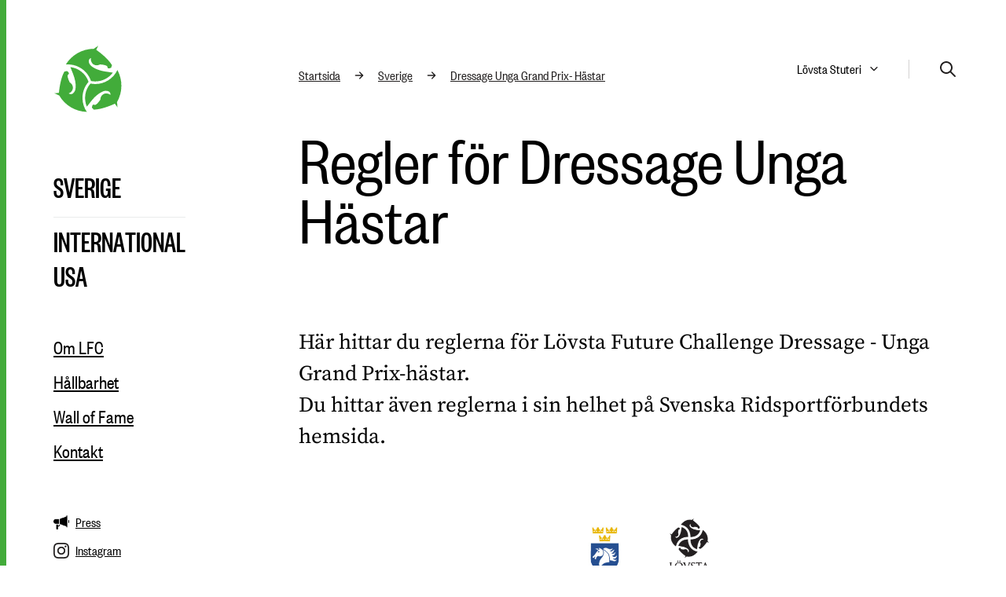

--- FILE ---
content_type: text/html; charset=UTF-8
request_url: https://www.lovstafuturechallenge.se/sverige/dressyr-unga-h%C3%A4star/regler
body_size: 19917
content:


     <!DOCTYPE html>
<html lang="sv" class="no-js">
  <head>
    <meta content="IE=edge" http-equiv="X-UA-Compatible"/>
    <meta charset="utf-8"/>
    <title>Regler och kvalplatser 2025 | Lövsta Future Challenge</title>
    <meta content="width=device-width, initial-scale=1.0, maximum-scale=1.0, user-scalable=no, viewport-fit=cover" name="viewport"/>
    <meta content="origin-when-cross-origin" name="referrer"/>
    <link rel="preload" href="/lovsta-future-challenge/fonts/founders-grotesk-x-condensed-web-medium.woff2" as="font" type="font/woff2" crossorigin>
    <link rel="preload" href="/lovsta-future-challenge/fonts/founders-grotesk-condensed-web-regular.woff2" as="font" type="font/woff2" crossorigin>
    <link href="/dist/css/lovsta-future-challenge.css?1766058509848" rel="stylesheet" type="text/css">
    <link rel="icon" type="image/png" href="/lovsta-future-challenge/favicon/favicon-96x96.png" sizes="96x96" />
    <link rel="icon" type="image/svg+xml" href="/lovsta-future-challenge/favicon/favicon.svg" />
    <link rel="shortcut icon" href="/lovsta-future-challenge/favicon/favicon.ico" />
    <link rel="apple-touch-icon" sizes="180x180" href="/lovsta-future-challenge/favicon/apple-touch-icon.png" />
    <link rel="manifest" href="/lovsta-future-challenge/favicon/site.webmanifest" />
          <meta name="title" content="Regler&#x20;f&#x00F6;r&#x20;LFC&#x20;Dressage&#x20;Unga&#x20;H&#x00E4;star"/>
      <meta name="description" content="H&#x00E4;r&#x20;hittar&#x20;du&#x20;de&#x20;senaste&#x20;reglerna&#x20;och&#x20;information&#x20;om&#x20;premier&#x20;f&#x00F6;r&#x20;L&#x00F6;vsta&#x20;Future&#x20;Challenge&#x20;Dressage&#x20;Unga&#x20;Grand&#x20;Prix&#x20;h&#x00E4;star."/>
        <meta property="og:type" content="website"/>
          <meta property="og:url" content="https://www.lovstafuturechallenge.se/sverige/dressyr-unga-hästar/regler"/>

                  <meta property="og:title" content="Regler&#x20;f&#x00F6;r&#x20;LFC&#x20;Dressage&#x20;Unga&#x20;H&#x00E4;star"/>
      <meta property="og:description" content="H&#x00E4;r&#x20;hittar&#x20;du&#x20;de&#x20;senaste&#x20;reglerna&#x20;och&#x20;information&#x20;om&#x20;premier&#x20;f&#x00F6;r&#x20;L&#x00F6;vsta&#x20;Future&#x20;Challenge&#x20;Dressage&#x20;Unga&#x20;Grand&#x20;Prix&#x20;h&#x00E4;star."/>
        <!-- Global site tag (gtag.js) - Google Analytics -->
<script async src="https://www.googletagmanager.com/gtag/js?id=UA-168566512-1"></script>
<script>
  window.dataLayer = window.dataLayer || [];
  function gtag(){dataLayer.push(arguments);}
  gtag('js', new Date());

  gtag('config', 'UA-168566512-1');
</script>
    <!-- Hotjar Tracking Code for https://www.lovstafuturechallenge.se/ -->
<script>
    (function(h,o,t,j,a,r){
        h.hj=h.hj||function(){(h.hj.q=h.hj.q||[]).push(arguments)};
        h._hjSettings={hjid:2617185,hjsv:6};
        a=o.getElementsByTagName('head')[0];
        r=o.createElement('script');r.async=1;
        r.src=t+h._hjSettings.hjid+j+h._hjSettings.hjsv;
        a.appendChild(r);
    })(window,document,'https://static.hotjar.com/c/hotjar-','.js?sv=');
</script>
  </head>
  <body class="lfcContentPage">
  
    <div class="body-container">
      <header class="header">
  <a href="https://www.lovstafuturechallenge.se/"><svg class="logo" width="44" height="44" viewBox="0 0 44 44" fill="none" xmlns="http://www.w3.org/2000/svg">
<path d="M36.9536 17.8179L32.778 17.2162C25.3387 16.1855 22.8197 13.0098 22.8197 13.0098C20.6153 9.71862 23.2773 8.80232 23.2773 8.80232L23.2949 8.87161C22.9638 11.6579 25.1022 12.803 25.1022 12.803C27.1581 13.9184 28.895 12.7095 28.895 12.7095C33.856 13.0406 33.6151 14.2957 33.6151 14.2957C33.6646 16.0557 35.9768 14.6862 35.9768 14.6862C36.1275 13.749 36.4608 13.2958 36.4608 13.2958C33.7119 8.46242 26.6279 3.64442 26.6279 3.64442C27.3858 2.19132 27.828 0.926315 27.828 0.926315C27.2681 1.57312 26.6345 1.95482 26.6345 1.95482C25.6907 2.46302 25.2122 2.98332 25.2122 2.98332C17.8103 2.98332 11.3247 6.89051 7.6958 12.7535C10.5943 12.5082 13.506 13.0978 16.1317 14.5025C19.5736 16.3428 22.1267 19.3667 23.3708 23.0473C28.6574 24.1 33.8956 21.9154 36.9514 17.819L36.9536 17.8179Z" fill="#42AC3A"/>
<path d="M10.5292 14.4024L12.0956 18.3184C14.9226 25.277 13.4321 29.0456 13.4321 29.0456C11.6842 32.5997 9.55903 30.7528 9.55903 30.7528L9.60963 30.7022C12.188 29.5956 12.111 27.1712 12.111 27.1712C12.0494 24.8337 10.1343 23.9328 10.1343 23.9328C7.94093 19.4701 9.14873 19.051 9.14873 19.051C10.648 18.1281 8.30613 16.8103 8.30613 16.8103C7.41843 17.1491 6.85963 17.0864 6.85963 17.0864C4.04803 21.8835 3.41773 30.4272 3.41773 30.4272C1.77983 30.4976 0.463135 30.7473 0.463135 30.7473C1.30353 30.9079 1.95033 31.2665 1.95033 31.2665C2.86223 31.8297 3.55193 31.9837 3.55193 31.9837C7.25233 38.3934 13.8798 42.0564 20.7713 42.2676C19.1092 39.8795 18.1643 37.0635 18.0675 34.088C17.9399 30.1863 19.2819 26.4639 21.8482 23.5467C20.1157 18.4416 15.6057 14.9986 10.5292 14.4002V14.4024Z" fill="#42AC3A"/>
<path d="M20.7834 38.994L23.3915 35.6786C28.0038 29.7507 32.0133 29.1578 32.0133 29.1578C35.9656 28.8938 35.4288 31.6581 35.4288 31.6581L35.3595 31.6394C33.1122 29.9597 31.0508 31.239 31.0508 31.239C29.0565 32.4611 29.2347 34.5709 29.2347 34.5709C26.4671 38.7014 25.5002 37.8654 25.5002 37.8654C23.9514 37.0283 23.9811 39.7156 23.9811 39.7156C24.7181 40.3151 24.9436 40.8299 24.9436 40.8299C30.5041 40.8662 38.2184 37.1405 38.2184 37.1405C39.0984 38.5232 39.9729 39.5396 39.9729 39.5396C39.6924 38.7311 39.6792 37.9919 39.6792 37.9919C39.7111 36.9205 39.4999 36.2451 39.4999 36.2451C43.2003 29.8354 43.0595 22.2641 39.7969 16.191C38.5605 18.8244 36.5937 21.0508 34.0648 22.6227C30.7494 24.683 26.8554 25.3826 23.045 24.6192C19.4898 28.6716 18.7627 34.2992 20.7834 38.9951V38.994Z" fill="#42AC3A"/>
</svg>
</a>

</header>

      <div class="header-nav">
  <button class="button button--inline header-nav__button header-nav__button--search js-search-form">
    <svg class="header-nav__search" width="24" height="24" viewBox="0 0 24 24" fill="none" xmlns="http://www.w3.org/2000/svg">
<path d="M10 4C6.68629 4 4 6.68629 4 10C4 13.3137 6.68629 16 10 16C13.3137 16 16 13.3137 16 10C16 6.68629 13.3137 4 10 4ZM2 10C2 5.58172 5.58172 2 10 2C14.4183 2 18 5.58172 18 10C18 11.8487 17.3729 13.551 16.3199 14.9056L21.7071 20.2929C22.0976 20.6834 22.0976 21.3166 21.7071 21.7071C21.3166 22.0976 20.6834 22.0976 20.2929 21.7071L14.9056 16.3199C13.551 17.3729 11.8487 18 10 18C5.58172 18 2 14.4183 2 10Z" fill="#232020"/>
</svg>

  </button>
  <span class="header-nav__separator"></span>
  <button class="button button--inline header-nav__button header-nav__button--open js-navigation">
    <span class="label-detail">Meny</span>
    <svg class="header-nav__open" width="24" height="24" viewBox="0 0 24 24" fill="none" xmlns="http://www.w3.org/2000/svg">
<path d="M4 7C4 6.44772 4.44772 6 5 6H19C19.5523 6 20 6.44772 20 7C20 7.55228 19.5523 8 19 8H5C4.44772 8 4 7.55228 4 7ZM4 12C4 11.4477 4.44772 11 5 11H19C19.5523 11 20 11.4477 20 12C20 12.5523 19.5523 13 19 13H5C4.44772 13 4 12.5523 4 12ZM4 17C4 16.4477 4.44772 16 5 16H19C19.5523 16 20 16.4477 20 17C20 17.5523 19.5523 18 19 18H5C4.44772 18 4 17.5523 4 17Z" fill="#232020"/>
</svg>

  </button>
  
<div class="search-form modal">
    <button class="button button--inline search-form__button--close">
      <svg class="search-form__close" width="24" height="24" viewBox="0 0 24 24" fill="none" xmlns="http://www.w3.org/2000/svg">
<path d="M5.29289 5.29289C5.68342 4.90237 6.31658 4.90237 6.70711 5.29289L12 10.5858L17.2929 5.29289C17.6834 4.90237 18.3166 4.90237 18.7071 5.29289C19.0976 5.68342 19.0976 6.31658 18.7071 6.70711L13.4142 12L18.7071 17.2929C19.0976 17.6834 19.0976 18.3166 18.7071 18.7071C18.3166 19.0976 17.6834 19.0976 17.2929 18.7071L12 13.4142L6.70711 18.7071C6.31658 19.0976 5.68342 19.0976 5.29289 18.7071C4.90237 18.3166 4.90237 17.6834 5.29289 17.2929L10.5858 12L5.29289 6.70711C4.90237 6.31658 4.90237 5.68342 5.29289 5.29289Z" fill="#232020"/>
</svg>

    </button>
  <form id="global-search" action="https://www.lovstafuturechallenge.se/sök">
    <div class="input-field">
      <label>Sök</label>
      <input class="text-field" name="q" type="text" placeholder="Sök">
    </div>
  </form>
      <div  class="search-form__suggestions">
      <h2 class="lined-label lined-label--left"><span>Andra söker på</span></h2>
              <a href="https://www.lovstafuturechallenge.se/sök?q=Regler">Regler</a>
              <a href="https://www.lovstafuturechallenge.se/sök?q=Kontakt">Kontakt</a>
              <a href="https://www.lovstafuturechallenge.se/sök?q=Anm%C3%A4lan">Anmälan</a>
          </div>
  </div>

    
  


  <div class="lovsta-world lovsta-world--is-header-nav">
      <button class="button button--inline lovsta-world__button js-lovsta-world" data-content="header-nav">Lövsta Stuteri</button>
  
  <div class="lovsta-world__content  modal ">
    <a href="https://www.lovstastuteri.com/" target="_blank" rel="noopener">
      <svg width="113" height="162" viewBox="0 0 113 162" fill="none" xmlns="http://www.w3.org/2000/svg">
<g clip-path="url(#clip0_4201_30198)">
<path d="M6.16895 142.226C7.18795 142.226 8.20636 142.37 8.81836 142.517C9.31196 142.632 9.51587 142.633 9.71875 142.633C9.92262 142.633 9.98137 142.661 9.98145 142.808L9.98047 142.832L9.97363 142.915C9.94766 143.202 9.86524 144.005 9.86523 145.427C9.86523 145.763 9.84187 145.939 9.71387 145.974L9.66113 145.979C9.4872 145.979 9.4577 145.863 9.42871 145.659C9.39971 145.367 9.1958 144.698 9.0498 144.437C8.87533 144.145 8.03113 143.214 5.7334 143.214C3.87051 143.214 2.3283 144.146 2.32812 145.892C2.32812 147.463 3.11274 148.365 5.64453 150.082L6.37305 150.577C9.48693 152.701 10.5645 154.418 10.5645 156.543C10.5644 157.998 10.0107 159.57 8.17676 160.763C7.17156 161.414 5.71085 161.611 4.38477 161.635L4.10254 161.637C2.90962 161.637 1.42579 161.461 0.37793 160.967C0.0290683 160.791 7.50037e-06 160.704 0 160.035C0 158.814 0.115513 157.823 0.144531 157.416C0.144531 157.154 0.202903 157.01 0.348633 157.01C0.493615 157.01 0.582009 157.096 0.582031 157.299C0.582031 157.503 0.581945 157.853 0.668945 158.202C1.07704 160.006 2.99697 160.646 4.71387 160.646C7.24565 160.646 8.55544 159.221 8.55566 157.359C8.55566 155.582 7.59515 154.738 5.3252 153.052L4.16113 152.179C1.39713 150.112 0.494141 148.599 0.494141 146.881C0.494165 143.971 2.79399 142.226 6.16895 142.226Z" fill="#181818"/>
<path d="M49.0156 142.604C49.3065 142.604 49.4237 142.661 49.4238 142.808C49.4238 142.895 49.3357 143.011 49.2197 143.011C49.0448 143.011 48.9008 143.01 48.5801 143.068C47.8822 143.214 47.7367 143.621 47.6777 144.437C47.6743 144.483 47.6708 144.529 47.668 144.575L47.6602 144.716C47.6485 144.954 47.6433 145.218 47.6416 145.589V146.391C47.6431 146.973 47.647 147.746 47.6484 148.817V152.41C47.6484 155.088 47.2986 158.086 45.2617 159.831C43.4819 161.363 41.5932 161.617 40.1074 161.636L39.9072 161.637C39.0652 161.637 36.386 161.577 34.582 159.89C33.331 158.726 32.3408 157.008 32.3408 153.399L32.3398 147.531C32.3374 145.588 32.3276 145.038 32.2832 144.437C32.2252 143.652 32.0789 143.185 31.2363 143.068C31.0314 143.038 30.5954 143.011 30.3623 143.011C30.2763 143.011 30.1582 142.895 30.1582 142.808C30.1583 142.661 30.2765 142.604 30.5674 142.604C31.6663 142.604 33.102 142.654 33.4541 142.66L33.5049 142.661C33.7379 142.661 35.3387 142.604 36.0947 142.604C36.3856 142.604 36.5321 142.661 36.5322 142.808C36.5322 142.895 36.4148 143.011 36.2988 143.011L36.126 143.013C36.0076 143.017 35.8721 143.03 35.6592 143.068C34.9893 143.185 34.8441 143.621 34.7861 144.437C34.7428 145.014 34.7306 145.545 34.7275 147.312V148.262C34.7275 148.35 34.7266 148.44 34.7266 148.532V153.226C34.7266 156.805 35.5132 158.288 36.6191 159.278C37.8701 160.412 38.9758 160.617 40.4307 160.617C42.0025 160.617 43.5156 159.918 44.3887 158.871C45.5816 157.445 45.8437 155.409 45.8438 152.875V148.817C45.8394 145.797 45.8135 145.153 45.7861 144.437C45.7571 143.652 45.6115 143.185 44.7666 143.068C44.5644 143.038 44.1264 143.011 43.8945 143.011C43.7787 143.01 43.6904 142.895 43.6904 142.808C43.6905 142.661 43.807 142.604 44.0977 142.604C45.1739 142.604 46.5619 142.655 46.8291 142.66L46.8633 142.661C47.0387 142.661 48.2602 142.604 49.0156 142.604Z" fill="#181818"/>
<path d="M80.9336 142.399C81.0204 142.4 81.0488 142.517 81.0488 142.633C81.0488 142.808 80.9047 143.098 80.8447 143.797C80.8177 144.03 80.7582 145.136 80.7002 145.427C80.676 145.523 80.611 145.641 80.5234 145.678L80.4688 145.688C80.3228 145.688 80.2628 145.572 80.2627 145.367C80.2627 145.194 80.2351 144.785 80.1182 144.494C79.9442 144.088 79.6822 143.912 78.2852 143.739C77.8679 143.683 75.1464 143.655 74.6455 143.652L74.5889 143.651C74.4732 143.652 74.4434 143.739 74.4434 143.912V150.636C74.4434 150.811 74.4433 150.897 74.5889 150.897H75.1348C75.1903 150.897 75.2491 150.897 75.3105 150.896H75.5039C75.7713 150.896 76.0763 150.895 76.3916 150.893L76.8691 150.889C77.7464 150.881 78.6003 150.866 78.8672 150.84C79.478 150.782 79.8562 150.751 80.1182 150.491C80.292 150.316 80.4091 150.17 80.4971 150.17C80.5831 150.17 80.6426 150.228 80.6426 150.373C80.6424 150.52 80.4974 150.928 80.4385 151.742C80.3805 152.236 80.3223 153.166 80.3223 153.342C80.3223 153.52 80.2764 153.742 80.1494 153.795L80.0889 153.807C79.9723 153.806 79.9142 153.721 79.9141 153.575C79.9141 153.342 79.9139 153.079 79.7979 152.76C79.7098 152.41 79.4782 152.119 78.4883 152.002C77.8601 151.925 75.5808 151.894 74.8135 151.889L74.7002 151.888H74.6182C74.4734 151.888 74.4434 151.975 74.4434 152.062V154.127C74.4434 154.65 74.4323 155.953 74.4307 156.987V157.442C74.4315 157.87 74.4351 158.206 74.4434 158.348C74.5024 160.007 74.9673 160.326 77.499 160.326C78.168 160.326 79.3915 160.325 80.0605 160.064C80.7293 159.773 81.0796 159.337 81.2246 158.348C81.2826 158.057 81.3414 157.969 81.4863 157.969C81.6323 157.969 81.6611 158.173 81.6611 158.348C81.6611 158.522 81.4565 160.208 81.3115 160.733C81.1571 161.298 80.9351 161.365 80.2051 161.373L80.0527 161.374H79.8857C77.9649 161.374 76.4806 161.316 75.4326 161.286C74.6256 161.243 74.0464 161.232 73.6484 161.229H73.5225L73.4102 161.229H73.2363C73.0688 161.229 72.6554 161.234 72.2021 161.258C71.7905 161.281 71.3178 161.306 70.9355 161.313L70.7188 161.315C70.457 161.315 70.3118 161.258 70.3115 161.113C70.3115 161.025 70.3696 160.909 70.5156 160.909C70.7486 160.909 71.0679 160.822 71.3018 160.791C71.7954 160.704 71.8538 160.208 71.9697 159.482C72.1003 158.571 72.1138 156.913 72.1152 154.865V148.005L72.1143 147.312C72.1113 145.545 72.1003 145.014 72.0576 144.437C71.9996 143.593 71.8533 143.185 71.0098 143.068C70.8049 143.038 70.3698 143.011 70.1367 143.011C70.0497 143.011 69.9336 142.895 69.9336 142.808C69.9337 142.661 70.0493 142.604 70.3398 142.604C71.4456 142.604 72.9987 142.655 73.2764 142.66L73.3096 142.661C73.4103 142.661 75.1456 142.67 76.749 142.673L77.2773 142.674H78.2441C78.8302 142.672 79.274 142.669 79.4199 142.661C79.9137 142.633 80.3799 142.546 80.583 142.517C80.7 142.487 80.8176 142.399 80.9336 142.399Z" fill="#181818"/>
<path d="M12.8447 142.254C13.0187 142.254 13.2809 142.458 13.9795 142.545C14.7064 142.632 15.6962 142.662 15.9873 142.662H25.6484C26.4924 142.662 27.0744 142.604 27.4824 142.545C27.8599 142.486 28.0928 142.429 28.21 142.429C28.3259 142.429 28.3262 142.574 28.3262 142.72C28.3262 143.477 28.2383 145.252 28.2383 145.543C28.2383 145.718 28.1534 145.828 28.0566 145.856L28.0078 145.863C27.8898 145.863 27.8317 145.774 27.8027 145.426L27.7734 145.164C27.6864 144.408 27.1334 143.855 24.6885 143.797L21.4873 143.739L21.4883 155.224C21.4907 157.107 21.5058 158.625 21.6035 159.482C21.6915 160.21 21.8079 160.675 22.5938 160.792C22.9428 160.85 23.5249 160.909 23.7588 160.909C23.9314 160.909 23.9619 161.024 23.9619 161.111C23.9617 161.214 23.8716 161.293 23.6543 161.312L23.5537 161.315C22.2233 161.315 20.6822 161.237 20.4131 161.229H20.3828C20.3151 161.229 19.6911 161.258 19.0312 161.282L18.6699 161.295C18.3721 161.305 18.0864 161.312 17.8613 161.314L17.7334 161.315C17.4426 161.315 17.3254 161.257 17.3252 161.111C17.3252 161.024 17.3844 160.939 17.5293 160.938C17.7622 160.938 18.0532 160.879 18.2861 160.821C18.81 160.705 18.955 160.21 19.043 159.482C19.1468 158.572 19.158 156.914 19.1592 154.866V143.739L15.4648 143.797C13.8628 143.826 13.252 144.001 12.873 144.582C12.5822 145.019 12.5538 145.193 12.4668 145.368C12.4163 145.543 12.3448 145.589 12.252 145.599L12.2031 145.601C12.1451 145.6 12.0295 145.543 12.0293 145.397C12.0293 145.135 12.553 142.923 12.582 142.72C12.64 142.574 12.7577 142.254 12.8447 142.254Z" fill="#181818"/>
<path d="M51.7783 142.254C51.9523 142.254 52.2155 142.458 52.9131 142.545C53.641 142.632 54.6307 142.662 54.9219 142.662H64.582C65.427 142.662 66.009 142.604 66.417 142.545C66.7945 142.486 67.0264 142.429 67.1436 142.429C67.243 142.429 67.2577 142.536 67.2598 142.658V142.72C67.2598 143.477 67.1738 145.252 67.1738 145.543C67.1738 145.718 67.0884 145.828 66.9902 145.856L66.9404 145.863C66.8234 145.863 66.7663 145.774 66.7363 145.426L66.707 145.164C66.619 144.408 66.068 143.855 63.623 143.797L60.4219 143.739V154.501L60.4229 155.224C60.4253 157.107 60.4404 158.625 60.5381 159.482C60.6261 160.21 60.7415 160.675 61.5273 160.792C61.8784 160.85 62.4604 160.909 62.6934 160.909C62.866 160.909 62.8965 161.024 62.8965 161.111C62.8963 161.214 62.806 161.293 62.5889 161.312L62.4883 161.315C61.1578 161.315 59.6165 161.237 59.3467 161.229H59.3164C59.2487 161.229 58.6253 161.258 57.9658 161.282L57.6055 161.295C57.3075 161.305 57.0213 161.312 56.7959 161.314L56.668 161.315C56.3772 161.315 56.2599 161.257 56.2598 161.111C56.2598 161.024 56.318 160.939 56.4639 160.938C56.6958 160.938 56.9868 160.879 57.2207 160.821C57.7436 160.705 57.8896 160.21 57.9766 159.482C58.0751 158.625 58.0913 157.107 58.0938 155.224V143.739L54.3984 143.797C52.7984 143.826 52.1856 144.001 51.8076 144.582C51.5167 145.019 51.4874 145.193 51.4014 145.368C51.3508 145.543 51.2789 145.589 51.1865 145.599L51.1387 145.601C51.0796 145.6 50.9641 145.543 50.9639 145.397C50.9639 145.281 51.0671 144.779 51.1846 144.239L51.3604 143.446C51.4423 143.079 51.5066 142.787 51.5166 142.72C51.5736 142.574 51.6923 142.254 51.7783 142.254Z" fill="#181818"/>
<path fill-rule="evenodd" clip-rule="evenodd" d="M92.25 142.604C93.8799 142.604 95.6835 142.75 97.0225 143.68C97.6625 144.146 98.7979 145.339 98.7979 147.056C98.7978 148.89 98.0409 150.665 95.6553 152.701C97.7502 155.321 99.5258 157.562 101.01 159.104C102.378 160.502 103.221 160.733 103.862 160.82C104.357 160.908 104.618 160.908 104.764 160.908C104.909 160.908 104.996 161.024 104.996 161.111C104.996 161.242 104.878 161.303 104.516 161.313L104.386 161.315H102.785C101.33 161.315 100.689 161.17 100.049 160.82C98.9429 160.238 98.0116 159.046 96.5566 157.184C95.4797 155.845 94.345 154.244 93.793 153.574C93.6761 153.459 93.618 153.429 93.4434 153.429L90.1826 153.371C90.0679 153.371 90.0089 153.429 90.0088 153.574V154.156C90.0088 156.543 90.009 158.463 90.125 159.482C90.213 160.21 90.3578 160.676 91.1436 160.793C91.4926 160.85 92.0463 160.908 92.2793 160.908C92.4528 160.908 92.4824 161.024 92.4824 161.111C92.4824 161.214 92.3934 161.293 92.1768 161.312L92.0762 161.315C90.6792 161.315 89.0476 161.229 88.9326 161.229C88.8956 161.229 87.3596 161.306 86.5322 161.314L86.4014 161.315C86.1384 161.315 85.9932 161.256 85.9932 161.111C85.9932 161.024 86.0524 160.908 86.1973 160.908C86.43 160.908 86.7496 160.85 86.9824 160.793C87.4774 160.676 87.5363 160.21 87.6523 159.482C87.7753 158.624 87.7938 157.106 87.7969 155.224V147.53C87.7946 145.737 87.7859 145.131 87.749 144.575L87.7393 144.437C87.6813 143.593 87.5354 143.185 86.6904 143.068C86.4874 143.04 86.0523 143.011 85.8184 143.011C85.7314 143.011 85.6153 142.895 85.6152 142.808C85.6152 142.663 85.7308 142.604 86.0215 142.604C87.1273 142.604 88.7326 142.657 89.0146 142.662H89.0479C89.3109 142.662 91.464 142.604 92.25 142.604ZM92.0459 143.477C91.29 143.477 90.474 143.563 90.2129 143.622C90.096 143.679 90.009 143.766 90.0088 143.913V151.857C90.0088 152.003 90.0677 152.091 90.1826 152.178C90.5616 152.382 91.8709 152.557 93.0059 152.557C93.6179 152.557 94.3157 152.527 94.9277 152.12C95.7996 151.538 96.4696 150.228 96.4697 148.337C96.4697 145.253 94.7819 143.477 92.0459 143.477Z" fill="#181818"/>
<path d="M111.166 142.604C111.457 142.604 111.573 142.662 111.573 142.807C111.573 142.894 111.457 143.011 111.37 143.011C111.195 143.011 111.02 143.011 110.729 143.068C110.031 143.214 109.885 143.563 109.827 144.437C109.808 144.968 109.801 145.46 109.799 146.912L109.798 154.501L109.799 155.224C109.801 157.107 109.816 158.625 109.914 159.482C110.001 160.21 110.089 160.675 110.846 160.792C111.224 160.85 111.777 160.909 112.009 160.909C112.155 160.909 112.214 161.024 112.214 161.111C112.214 161.214 112.124 161.293 111.907 161.312L111.806 161.315L111.61 161.314L111.214 161.311C110.022 161.294 108.836 161.236 108.629 161.229H108.604C108.473 161.23 107.215 161.296 106.381 161.312L106.22 161.314L106.073 161.315C105.811 161.315 105.666 161.257 105.666 161.111C105.666 161.024 105.723 160.909 105.869 160.909C106.102 160.909 106.422 160.85 106.655 160.792C107.151 160.675 107.237 160.21 107.324 159.482C107.43 158.572 107.462 156.914 107.468 154.866V147.312L107.467 146.912C107.463 145.46 107.45 144.968 107.411 144.437C107.354 143.593 107.151 143.214 106.597 143.098C106.306 143.04 105.984 143.011 105.811 143.011C105.695 143.01 105.608 142.894 105.608 142.807C105.609 142.662 105.723 142.605 106.014 142.604C106.811 142.604 108.282 142.655 108.566 142.661L108.604 142.662C108.721 142.662 110.38 142.604 111.166 142.604Z" fill="#181818"/>
<path fill-rule="evenodd" clip-rule="evenodd" d="M29.0879 113.967C34.8487 113.967 39.2138 117.488 39.2139 123.256C39.2139 128.696 35.2469 133.206 29.248 133.354L28.9414 133.357C21.9275 133.357 18.9297 128.089 18.9297 123.634C18.9297 119.643 22.015 113.967 29.0879 113.967ZM28.9414 114.898C24.6635 114.898 21.5791 117.576 21.5791 122.964C21.5791 128.73 25.0429 132.338 29.6699 132.338C31.968 132.338 36.5947 131.115 36.5947 123.955C36.5947 118.013 32.9874 114.898 28.9414 114.898Z" fill="#181818"/>
<path d="M59.3223 114.316C59.5852 114.316 59.7314 114.375 59.7314 114.492C59.7312 114.591 59.6662 114.69 59.5195 114.717L59.4395 114.724C59.2655 114.724 58.6828 114.724 58.2168 115.015C57.8668 115.247 57.4609 115.597 56.79 117.285C56.4997 117.985 55.2481 120.953 53.9395 123.984C52.3675 127.594 51.2324 130.273 50.6504 131.495C49.9833 132.911 49.8212 133.321 49.5801 133.355L49.5449 133.357C49.254 133.357 49.0779 133.036 48.585 131.843L42.2988 116.674C41.7159 115.278 41.3662 115.015 40.5234 114.811C40.1667 114.734 39.789 114.725 39.6016 114.724H39.5332C39.3885 114.724 39.3293 114.578 39.3291 114.492C39.3291 114.345 39.5921 114.316 40 114.316C41.222 114.316 42.6771 114.375 42.9961 114.375C43.2591 114.375 44.3939 114.316 45.3828 114.316C45.8488 114.316 46.0811 114.375 46.0811 114.492C46.0808 114.608 45.9929 114.724 45.8193 114.724C45.5283 114.724 45.1207 114.753 44.8887 114.84C44.6272 114.957 44.5967 115.102 44.5967 115.277C44.5967 115.596 44.9179 116.354 45.2959 117.343L50.127 129.806C51.6099 126.49 54.9577 118.042 55.5107 116.266C55.6267 115.888 55.7431 115.539 55.7432 115.335C55.7432 115.131 55.6553 114.899 55.3955 114.811C55.1036 114.724 54.8124 114.724 54.5215 114.724C54.3765 114.724 54.2314 114.636 54.2314 114.521C54.2316 114.375 54.4047 114.316 54.8125 114.316C55.8304 114.316 56.9945 114.375 57.3145 114.375C57.4629 114.375 58.5669 114.316 59.3223 114.316Z" fill="#181818"/>
<path d="M66.7148 113.938C67.7338 113.938 68.7523 114.083 69.3643 114.229C69.8588 114.345 70.0628 114.346 70.2666 114.346C70.4686 114.346 70.5283 114.375 70.5283 114.521L70.5273 114.545L70.5205 114.629C70.4943 114.916 70.4111 115.719 70.4111 117.14C70.4111 117.476 70.388 117.652 70.2607 117.687L70.208 117.692C70.0331 117.692 70.0036 117.576 69.9736 117.373C69.9456 117.082 69.7417 116.411 69.5957 116.15C69.4213 115.859 68.5763 114.928 66.2793 114.928C64.4163 114.928 62.8721 115.86 62.8721 117.605C62.8721 119.176 63.6584 120.079 66.1924 121.798L66.9189 122.293C70.0328 124.422 71.1104 126.14 71.1104 128.265C71.1103 129.72 70.5566 131.29 68.7227 132.483C67.7193 133.136 66.2562 133.332 64.9307 133.355L64.6494 133.357C63.4534 133.357 61.9689 133.183 60.9219 132.688C60.5731 132.513 60.544 132.426 60.5439 131.756C60.5439 130.534 60.6604 129.545 60.6904 129.137C60.6904 128.875 60.7469 128.73 60.8936 128.729C61.0375 128.729 61.126 128.817 61.126 129.021C61.126 129.225 61.1259 129.574 61.2129 129.923C61.62 131.727 63.5409 132.367 65.2598 132.367C67.7916 132.367 69.1023 130.942 69.1025 129.08C69.1025 127.304 68.1421 126.458 65.8711 124.771L64.707 123.897C61.9421 121.828 61.0381 120.312 61.0381 118.595C61.0381 115.685 63.3379 113.939 66.7148 113.938Z" fill="#181818"/>
<path d="M10.207 114.143C10.4708 114.143 10.6172 114.202 10.6172 114.348C10.6168 114.437 10.4999 114.524 10.4131 114.524C10.2371 114.524 9.85357 114.554 9.55957 114.583C8.79658 114.73 8.6518 115.112 8.5918 115.992C8.59003 116.039 8.58848 116.085 8.58691 116.132L8.58203 116.273C8.56967 116.706 8.56448 117.221 8.5625 118.303V118.894C8.56244 118.965 8.56157 119.038 8.56152 119.113V125.826C8.56152 129.497 8.62182 130.995 9.09082 131.434C9.502 131.845 10.5 132.021 12.5244 132.021C13.8754 132.021 15.0197 131.993 15.6367 131.258C15.9595 130.876 16.1659 130.349 16.2539 129.848C16.2839 129.672 16.3706 129.527 16.5176 129.527C16.6346 129.527 16.6943 129.643 16.6943 129.907C16.6943 130.171 16.5175 131.668 16.3125 132.402C16.144 132.96 16.0561 133.067 14.8574 133.076L14.6689 133.077C12.82 133.077 11.3797 133.047 10.1768 132.988C9.00276 132.959 8.12142 132.93 7.35742 132.93H7.23535C7.04303 132.931 6.68959 132.936 6.30078 132.959C5.86079 132.983 5.40048 133.007 5.02148 133.015L4.80469 133.018C4.54085 133.018 4.39374 132.959 4.39355 132.813C4.39355 132.727 4.45363 132.608 4.59863 132.608C4.83363 132.608 5.15761 132.549 5.3916 132.49C5.8896 132.373 5.95041 131.904 6.06641 131.171C6.19015 130.304 6.2098 128.772 6.21289 126.873V119.113L6.21191 118.686C6.20896 117.337 6.20039 116.754 6.17383 116.273L6.16504 116.132C6.16202 116.085 6.15868 116.039 6.15527 115.992C6.09527 115.14 5.95058 114.73 5.09766 114.613C4.89171 114.583 4.45381 114.555 4.21777 114.555C4.12892 114.555 4.01211 114.438 4.01172 114.348C4.01172 114.202 4.12885 114.143 4.42285 114.143C4.65758 114.143 4.91033 114.145 5.16504 114.148L5.54688 114.155C6.43298 114.173 7.25445 114.201 7.35742 114.201C7.47542 114.201 9.41503 114.143 10.207 114.143Z" fill="#181818"/>
<path d="M73.9609 113.968C74.1359 113.968 74.3981 114.171 75.0957 114.259C75.7667 114.339 76.6618 114.37 77.0244 114.374L86.7656 114.375C87.6096 114.375 88.1916 114.317 88.5986 114.259L88.752 114.233L89.0078 114.188C89.1552 114.162 89.2594 114.143 89.3262 114.143C89.4421 114.143 89.4424 114.287 89.4424 114.434C89.4424 115.19 89.3555 116.965 89.3555 117.256C89.3554 117.431 89.2699 117.54 89.1719 117.568L89.123 117.576C89.007 117.576 88.9489 117.489 88.9189 117.14L88.8896 116.878C88.8026 116.12 88.2496 115.568 85.8057 115.51L82.6035 115.452V126.587C82.6047 128.635 82.616 130.292 82.7207 131.203C82.8087 131.931 82.9241 132.396 83.71 132.513C84.059 132.572 84.6411 132.63 84.874 132.63C85.0486 132.63 85.0771 132.745 85.0771 132.832C85.077 132.935 84.9884 133.014 84.7715 133.032L84.6709 133.036C84.5379 133.036 84.4024 133.035 84.2666 133.033L83.8584 133.027C82.774 133.007 81.7442 132.956 81.5283 132.95H81.498C81.3943 132.95 79.9617 133.019 79.1191 133.033L78.9775 133.035L78.8496 133.036C78.5598 133.036 78.4426 132.979 78.4424 132.832C78.4424 132.745 78.5006 132.657 78.6465 132.657C78.8784 132.657 79.1694 132.601 79.4023 132.542C79.9272 132.426 80.0722 131.931 80.1592 131.203C80.2569 130.346 80.273 128.827 80.2754 126.944V115.452L76.5801 115.51C74.9801 115.538 74.3683 115.714 73.9893 116.296C73.6984 116.732 73.67 116.907 73.583 117.081C73.5333 117.256 73.4607 117.303 73.3682 117.312L73.3203 117.314C73.2622 117.314 73.1455 117.255 73.1455 117.109C73.1459 116.847 73.6693 114.637 73.6982 114.434C73.7562 114.287 73.8739 113.968 73.9609 113.968Z" fill="#181818"/>
<path fill-rule="evenodd" clip-rule="evenodd" d="M98.085 113.851C98.3469 113.851 98.4344 114.2 98.6953 114.753C98.9455 115.314 100.239 118.509 101.628 121.931L102.326 123.65C103.302 126.052 104.247 128.37 104.837 129.777C105.767 131.989 106.467 132.308 107.02 132.484C107.397 132.6 107.775 132.629 108.038 132.629C108.182 132.629 108.357 132.687 108.357 132.833C108.357 132.962 108.127 133.022 107.872 133.034L107.775 133.036H107.429L107.161 133.035L107.008 133.034C106.313 133.031 105.27 133.021 104.216 132.992L103.73 132.979C103.236 132.95 102.83 132.949 102.829 132.805C102.829 132.688 102.887 132.687 103.004 132.629C103.148 132.571 103.411 132.367 103.235 131.96L100.937 126.285C100.88 126.168 100.849 126.141 100.704 126.141H94.7969C94.6802 126.141 94.5931 126.198 94.5352 126.343L93.0791 130.301C92.8471 130.912 92.7022 131.523 92.7021 131.96C92.7021 132.454 93.1383 132.629 93.5732 132.629H93.8066C94.0112 132.629 94.0683 132.716 94.0684 132.833C94.0684 132.957 93.9626 133.017 93.7852 133.032L93.6904 133.036C93.4868 133.036 93.1958 133.027 92.8877 133.014L92.5137 132.997C92.0166 132.974 91.5471 132.949 91.3916 132.949C91.1469 132.949 90.0045 133.026 89 133.035L88.8018 133.036C88.4818 133.036 88.3066 132.978 88.3066 132.833C88.3068 132.716 88.4232 132.629 88.54 132.629C88.7139 132.629 89.0918 132.6 89.2959 132.571C90.4599 132.426 90.9552 131.552 91.4492 130.301L97.4736 114.811C97.7944 113.997 97.9101 113.851 98.085 113.851ZM97.8809 118.158C97.7349 117.779 97.5913 117.779 97.4443 118.158L95.0576 124.946C95.0286 125.063 95.0575 125.121 95.1455 125.121H100.326C100.441 125.121 100.441 125.063 100.413 124.946L97.8809 118.158Z" fill="#181818"/>
<path d="M26.1758 109.631C26.8756 109.631 27.4277 110.069 27.4277 110.795C27.4277 111.504 26.9924 112.06 26.292 112.127L26.1484 112.134C25.2755 112.134 24.9248 111.436 24.9248 110.882C24.9248 110.36 25.2758 109.631 26.1758 109.631Z" fill="#181818"/>
<path d="M32.0264 109.631C32.7244 109.631 33.2783 110.069 33.2783 110.795C33.2783 111.504 32.8435 112.06 32.1416 112.127L31.9971 112.134C31.1244 112.134 30.7754 111.436 30.7754 110.882C30.7754 110.36 31.1245 109.631 32.0264 109.631Z" fill="#181818"/>
<path d="M30.1689 31.0547C41.8218 32.4283 52.1745 40.3323 56.1514 52.0508C50.2608 58.7469 47.1808 67.2912 47.4736 76.2471C47.6958 83.0772 49.8644 89.5417 53.6797 95.0234C37.8606 94.5386 22.6474 86.1302 14.1533 71.417C14.1422 71.4145 12.5624 71.0588 10.4766 69.7705C10.4479 69.7547 8.97356 68.9442 7.06348 68.5791C7.09732 68.5727 10.1072 68.0044 13.8457 67.8438C13.8542 67.7295 15.3111 48.2 21.7461 37.2207C21.7527 37.2214 23.034 37.3626 25.0664 36.5869C25.0664 36.5869 30.4418 39.612 27.001 41.7305C27.001 41.7305 24.228 42.6928 29.2627 52.9365C29.2627 52.9365 33.6593 55.0046 33.8008 60.3701C33.8008 60.3701 33.9772 65.9354 28.0586 68.4756L27.9424 68.5918C27.9658 68.6121 32.8304 72.8115 36.833 64.6729C36.8372 64.6623 40.2499 56.0122 33.7646 40.0488L30.1689 31.0596V31.0547Z" fill="#181818"/>
<path d="M97.3525 35.166C104.841 49.1065 105.164 66.4862 96.6699 81.1992C96.6759 81.2184 97.1548 82.765 97.082 85.209C97.0826 85.2383 97.1176 86.9221 97.7559 88.7617C97.7559 88.7617 95.7485 86.4278 93.7285 83.2539C93.713 83.2614 76.0151 91.8059 63.2568 91.7227C63.2455 91.6971 62.721 90.526 61.0479 89.165C61.0474 89.1214 60.9921 83.0041 64.5342 84.918C64.5342 84.918 66.7545 86.8368 73.1074 77.3555C73.1036 77.3088 72.7203 72.4997 77.2754 69.708C77.2754 69.708 82.0074 66.7713 87.166 70.627L87.3252 70.6699C87.3252 70.6699 88.5575 64.3247 79.4854 64.9307C79.4854 64.9307 70.2816 66.2913 59.6943 79.8984L53.707 87.5088V87.5117C49.0686 76.7325 50.7376 63.8138 58.8984 54.5117C67.645 56.2641 76.584 54.6589 84.1943 49.9297C89.9993 46.3215 94.5144 41.2108 97.3525 35.166Z" fill="#181818"/>
<path d="M69.8779 0.125977C69.8779 0.125977 68.8627 3.02985 67.123 6.36523C67.123 6.36523 83.3843 17.4247 89.6943 28.5195C89.6943 28.5195 88.9289 29.5606 88.583 31.7119C88.5601 31.7255 83.2757 34.8463 83.1621 30.8154C83.1621 30.8154 83.7147 27.9339 72.3271 27.1738C72.3271 27.1738 68.3402 29.9488 63.6211 27.3887C63.6211 27.3887 58.7117 24.7601 59.4717 18.3643L59.4316 18.2051C59.4153 18.2107 53.3285 20.3186 58.3818 27.8633C58.4106 27.8994 64.2062 35.1595 81.2402 37.5195L90.8252 38.9004L90.8203 38.9023C83.8059 48.3054 71.7816 53.3207 59.6465 50.9043C56.7907 42.4557 50.93 35.5144 43.0293 31.29C37.0021 28.0656 30.3184 26.7123 23.665 27.2754C31.995 13.8172 46.8824 4.84772 63.873 4.84766C63.8861 4.83349 64.9844 3.64681 67.1377 2.4873C67.1377 2.4873 68.5927 1.61068 69.8779 0.125977Z" fill="#181818"/>
</g>
<defs>
<clipPath id="clip0_4201_30198">
<rect width="112.214" height="161.511" fill="white" transform="translate(0 0.125977)"/>
</clipPath>
</defs>
</svg>

      <p>Besök och läs mer om Lövsta Stuteri på <u>lovstastuteri.com</u></p>
    </a>
  </div>
</div>


</div>

      
<nav class="navigation">
  <div class="navigation__content">
    <div class="navigation__content-top">
      <button class="button button--inline lovsta-world__button js-lovsta-world" data-content="navigation">Lövsta Stuteri</button>

        
  



      <button class="button button--inline navigation__button navigation__button--close">
        <svg class="navigation__close" width="24" height="24" viewBox="0 0 24 24" fill="none" xmlns="http://www.w3.org/2000/svg">
<path d="M5.29289 5.29289C5.68342 4.90237 6.31658 4.90237 6.70711 5.29289L12 10.5858L17.2929 5.29289C17.6834 4.90237 18.3166 4.90237 18.7071 5.29289C19.0976 5.68342 19.0976 6.31658 18.7071 6.70711L13.4142 12L18.7071 17.2929C19.0976 17.6834 19.0976 18.3166 18.7071 18.7071C18.3166 19.0976 17.6834 19.0976 17.2929 18.7071L12 13.4142L6.70711 18.7071C6.31658 19.0976 5.68342 19.0976 5.29289 18.7071C4.90237 18.3166 4.90237 17.6834 5.29289 17.2929L10.5858 12L5.29289 6.70711C4.90237 6.31658 4.90237 5.68342 5.29289 5.29289Z" fill="#232020"/>
</svg>

      </button>
    </div>

    <div class="lovsta-world lovsta-world--is-navigation">
  
  <div class="lovsta-world__content ">
    <a href="https://www.lovstastuteri.com/" target="_blank" rel="noopener">
      <svg width="113" height="162" viewBox="0 0 113 162" fill="none" xmlns="http://www.w3.org/2000/svg">
<g clip-path="url(#clip0_4201_30198)">
<path d="M6.16895 142.226C7.18795 142.226 8.20636 142.37 8.81836 142.517C9.31196 142.632 9.51587 142.633 9.71875 142.633C9.92262 142.633 9.98137 142.661 9.98145 142.808L9.98047 142.832L9.97363 142.915C9.94766 143.202 9.86524 144.005 9.86523 145.427C9.86523 145.763 9.84187 145.939 9.71387 145.974L9.66113 145.979C9.4872 145.979 9.4577 145.863 9.42871 145.659C9.39971 145.367 9.1958 144.698 9.0498 144.437C8.87533 144.145 8.03113 143.214 5.7334 143.214C3.87051 143.214 2.3283 144.146 2.32812 145.892C2.32812 147.463 3.11274 148.365 5.64453 150.082L6.37305 150.577C9.48693 152.701 10.5645 154.418 10.5645 156.543C10.5644 157.998 10.0107 159.57 8.17676 160.763C7.17156 161.414 5.71085 161.611 4.38477 161.635L4.10254 161.637C2.90962 161.637 1.42579 161.461 0.37793 160.967C0.0290683 160.791 7.50037e-06 160.704 0 160.035C0 158.814 0.115513 157.823 0.144531 157.416C0.144531 157.154 0.202903 157.01 0.348633 157.01C0.493615 157.01 0.582009 157.096 0.582031 157.299C0.582031 157.503 0.581945 157.853 0.668945 158.202C1.07704 160.006 2.99697 160.646 4.71387 160.646C7.24565 160.646 8.55544 159.221 8.55566 157.359C8.55566 155.582 7.59515 154.738 5.3252 153.052L4.16113 152.179C1.39713 150.112 0.494141 148.599 0.494141 146.881C0.494165 143.971 2.79399 142.226 6.16895 142.226Z" fill="#181818"/>
<path d="M49.0156 142.604C49.3065 142.604 49.4237 142.661 49.4238 142.808C49.4238 142.895 49.3357 143.011 49.2197 143.011C49.0448 143.011 48.9008 143.01 48.5801 143.068C47.8822 143.214 47.7367 143.621 47.6777 144.437C47.6743 144.483 47.6708 144.529 47.668 144.575L47.6602 144.716C47.6485 144.954 47.6433 145.218 47.6416 145.589V146.391C47.6431 146.973 47.647 147.746 47.6484 148.817V152.41C47.6484 155.088 47.2986 158.086 45.2617 159.831C43.4819 161.363 41.5932 161.617 40.1074 161.636L39.9072 161.637C39.0652 161.637 36.386 161.577 34.582 159.89C33.331 158.726 32.3408 157.008 32.3408 153.399L32.3398 147.531C32.3374 145.588 32.3276 145.038 32.2832 144.437C32.2252 143.652 32.0789 143.185 31.2363 143.068C31.0314 143.038 30.5954 143.011 30.3623 143.011C30.2763 143.011 30.1582 142.895 30.1582 142.808C30.1583 142.661 30.2765 142.604 30.5674 142.604C31.6663 142.604 33.102 142.654 33.4541 142.66L33.5049 142.661C33.7379 142.661 35.3387 142.604 36.0947 142.604C36.3856 142.604 36.5321 142.661 36.5322 142.808C36.5322 142.895 36.4148 143.011 36.2988 143.011L36.126 143.013C36.0076 143.017 35.8721 143.03 35.6592 143.068C34.9893 143.185 34.8441 143.621 34.7861 144.437C34.7428 145.014 34.7306 145.545 34.7275 147.312V148.262C34.7275 148.35 34.7266 148.44 34.7266 148.532V153.226C34.7266 156.805 35.5132 158.288 36.6191 159.278C37.8701 160.412 38.9758 160.617 40.4307 160.617C42.0025 160.617 43.5156 159.918 44.3887 158.871C45.5816 157.445 45.8437 155.409 45.8438 152.875V148.817C45.8394 145.797 45.8135 145.153 45.7861 144.437C45.7571 143.652 45.6115 143.185 44.7666 143.068C44.5644 143.038 44.1264 143.011 43.8945 143.011C43.7787 143.01 43.6904 142.895 43.6904 142.808C43.6905 142.661 43.807 142.604 44.0977 142.604C45.1739 142.604 46.5619 142.655 46.8291 142.66L46.8633 142.661C47.0387 142.661 48.2602 142.604 49.0156 142.604Z" fill="#181818"/>
<path d="M80.9336 142.399C81.0204 142.4 81.0488 142.517 81.0488 142.633C81.0488 142.808 80.9047 143.098 80.8447 143.797C80.8177 144.03 80.7582 145.136 80.7002 145.427C80.676 145.523 80.611 145.641 80.5234 145.678L80.4688 145.688C80.3228 145.688 80.2628 145.572 80.2627 145.367C80.2627 145.194 80.2351 144.785 80.1182 144.494C79.9442 144.088 79.6822 143.912 78.2852 143.739C77.8679 143.683 75.1464 143.655 74.6455 143.652L74.5889 143.651C74.4732 143.652 74.4434 143.739 74.4434 143.912V150.636C74.4434 150.811 74.4433 150.897 74.5889 150.897H75.1348C75.1903 150.897 75.2491 150.897 75.3105 150.896H75.5039C75.7713 150.896 76.0763 150.895 76.3916 150.893L76.8691 150.889C77.7464 150.881 78.6003 150.866 78.8672 150.84C79.478 150.782 79.8562 150.751 80.1182 150.491C80.292 150.316 80.4091 150.17 80.4971 150.17C80.5831 150.17 80.6426 150.228 80.6426 150.373C80.6424 150.52 80.4974 150.928 80.4385 151.742C80.3805 152.236 80.3223 153.166 80.3223 153.342C80.3223 153.52 80.2764 153.742 80.1494 153.795L80.0889 153.807C79.9723 153.806 79.9142 153.721 79.9141 153.575C79.9141 153.342 79.9139 153.079 79.7979 152.76C79.7098 152.41 79.4782 152.119 78.4883 152.002C77.8601 151.925 75.5808 151.894 74.8135 151.889L74.7002 151.888H74.6182C74.4734 151.888 74.4434 151.975 74.4434 152.062V154.127C74.4434 154.65 74.4323 155.953 74.4307 156.987V157.442C74.4315 157.87 74.4351 158.206 74.4434 158.348C74.5024 160.007 74.9673 160.326 77.499 160.326C78.168 160.326 79.3915 160.325 80.0605 160.064C80.7293 159.773 81.0796 159.337 81.2246 158.348C81.2826 158.057 81.3414 157.969 81.4863 157.969C81.6323 157.969 81.6611 158.173 81.6611 158.348C81.6611 158.522 81.4565 160.208 81.3115 160.733C81.1571 161.298 80.9351 161.365 80.2051 161.373L80.0527 161.374H79.8857C77.9649 161.374 76.4806 161.316 75.4326 161.286C74.6256 161.243 74.0464 161.232 73.6484 161.229H73.5225L73.4102 161.229H73.2363C73.0688 161.229 72.6554 161.234 72.2021 161.258C71.7905 161.281 71.3178 161.306 70.9355 161.313L70.7188 161.315C70.457 161.315 70.3118 161.258 70.3115 161.113C70.3115 161.025 70.3696 160.909 70.5156 160.909C70.7486 160.909 71.0679 160.822 71.3018 160.791C71.7954 160.704 71.8538 160.208 71.9697 159.482C72.1003 158.571 72.1138 156.913 72.1152 154.865V148.005L72.1143 147.312C72.1113 145.545 72.1003 145.014 72.0576 144.437C71.9996 143.593 71.8533 143.185 71.0098 143.068C70.8049 143.038 70.3698 143.011 70.1367 143.011C70.0497 143.011 69.9336 142.895 69.9336 142.808C69.9337 142.661 70.0493 142.604 70.3398 142.604C71.4456 142.604 72.9987 142.655 73.2764 142.66L73.3096 142.661C73.4103 142.661 75.1456 142.67 76.749 142.673L77.2773 142.674H78.2441C78.8302 142.672 79.274 142.669 79.4199 142.661C79.9137 142.633 80.3799 142.546 80.583 142.517C80.7 142.487 80.8176 142.399 80.9336 142.399Z" fill="#181818"/>
<path d="M12.8447 142.254C13.0187 142.254 13.2809 142.458 13.9795 142.545C14.7064 142.632 15.6962 142.662 15.9873 142.662H25.6484C26.4924 142.662 27.0744 142.604 27.4824 142.545C27.8599 142.486 28.0928 142.429 28.21 142.429C28.3259 142.429 28.3262 142.574 28.3262 142.72C28.3262 143.477 28.2383 145.252 28.2383 145.543C28.2383 145.718 28.1534 145.828 28.0566 145.856L28.0078 145.863C27.8898 145.863 27.8317 145.774 27.8027 145.426L27.7734 145.164C27.6864 144.408 27.1334 143.855 24.6885 143.797L21.4873 143.739L21.4883 155.224C21.4907 157.107 21.5058 158.625 21.6035 159.482C21.6915 160.21 21.8079 160.675 22.5938 160.792C22.9428 160.85 23.5249 160.909 23.7588 160.909C23.9314 160.909 23.9619 161.024 23.9619 161.111C23.9617 161.214 23.8716 161.293 23.6543 161.312L23.5537 161.315C22.2233 161.315 20.6822 161.237 20.4131 161.229H20.3828C20.3151 161.229 19.6911 161.258 19.0312 161.282L18.6699 161.295C18.3721 161.305 18.0864 161.312 17.8613 161.314L17.7334 161.315C17.4426 161.315 17.3254 161.257 17.3252 161.111C17.3252 161.024 17.3844 160.939 17.5293 160.938C17.7622 160.938 18.0532 160.879 18.2861 160.821C18.81 160.705 18.955 160.21 19.043 159.482C19.1468 158.572 19.158 156.914 19.1592 154.866V143.739L15.4648 143.797C13.8628 143.826 13.252 144.001 12.873 144.582C12.5822 145.019 12.5538 145.193 12.4668 145.368C12.4163 145.543 12.3448 145.589 12.252 145.599L12.2031 145.601C12.1451 145.6 12.0295 145.543 12.0293 145.397C12.0293 145.135 12.553 142.923 12.582 142.72C12.64 142.574 12.7577 142.254 12.8447 142.254Z" fill="#181818"/>
<path d="M51.7783 142.254C51.9523 142.254 52.2155 142.458 52.9131 142.545C53.641 142.632 54.6307 142.662 54.9219 142.662H64.582C65.427 142.662 66.009 142.604 66.417 142.545C66.7945 142.486 67.0264 142.429 67.1436 142.429C67.243 142.429 67.2577 142.536 67.2598 142.658V142.72C67.2598 143.477 67.1738 145.252 67.1738 145.543C67.1738 145.718 67.0884 145.828 66.9902 145.856L66.9404 145.863C66.8234 145.863 66.7663 145.774 66.7363 145.426L66.707 145.164C66.619 144.408 66.068 143.855 63.623 143.797L60.4219 143.739V154.501L60.4229 155.224C60.4253 157.107 60.4404 158.625 60.5381 159.482C60.6261 160.21 60.7415 160.675 61.5273 160.792C61.8784 160.85 62.4604 160.909 62.6934 160.909C62.866 160.909 62.8965 161.024 62.8965 161.111C62.8963 161.214 62.806 161.293 62.5889 161.312L62.4883 161.315C61.1578 161.315 59.6165 161.237 59.3467 161.229H59.3164C59.2487 161.229 58.6253 161.258 57.9658 161.282L57.6055 161.295C57.3075 161.305 57.0213 161.312 56.7959 161.314L56.668 161.315C56.3772 161.315 56.2599 161.257 56.2598 161.111C56.2598 161.024 56.318 160.939 56.4639 160.938C56.6958 160.938 56.9868 160.879 57.2207 160.821C57.7436 160.705 57.8896 160.21 57.9766 159.482C58.0751 158.625 58.0913 157.107 58.0938 155.224V143.739L54.3984 143.797C52.7984 143.826 52.1856 144.001 51.8076 144.582C51.5167 145.019 51.4874 145.193 51.4014 145.368C51.3508 145.543 51.2789 145.589 51.1865 145.599L51.1387 145.601C51.0796 145.6 50.9641 145.543 50.9639 145.397C50.9639 145.281 51.0671 144.779 51.1846 144.239L51.3604 143.446C51.4423 143.079 51.5066 142.787 51.5166 142.72C51.5736 142.574 51.6923 142.254 51.7783 142.254Z" fill="#181818"/>
<path fill-rule="evenodd" clip-rule="evenodd" d="M92.25 142.604C93.8799 142.604 95.6835 142.75 97.0225 143.68C97.6625 144.146 98.7979 145.339 98.7979 147.056C98.7978 148.89 98.0409 150.665 95.6553 152.701C97.7502 155.321 99.5258 157.562 101.01 159.104C102.378 160.502 103.221 160.733 103.862 160.82C104.357 160.908 104.618 160.908 104.764 160.908C104.909 160.908 104.996 161.024 104.996 161.111C104.996 161.242 104.878 161.303 104.516 161.313L104.386 161.315H102.785C101.33 161.315 100.689 161.17 100.049 160.82C98.9429 160.238 98.0116 159.046 96.5566 157.184C95.4797 155.845 94.345 154.244 93.793 153.574C93.6761 153.459 93.618 153.429 93.4434 153.429L90.1826 153.371C90.0679 153.371 90.0089 153.429 90.0088 153.574V154.156C90.0088 156.543 90.009 158.463 90.125 159.482C90.213 160.21 90.3578 160.676 91.1436 160.793C91.4926 160.85 92.0463 160.908 92.2793 160.908C92.4528 160.908 92.4824 161.024 92.4824 161.111C92.4824 161.214 92.3934 161.293 92.1768 161.312L92.0762 161.315C90.6792 161.315 89.0476 161.229 88.9326 161.229C88.8956 161.229 87.3596 161.306 86.5322 161.314L86.4014 161.315C86.1384 161.315 85.9932 161.256 85.9932 161.111C85.9932 161.024 86.0524 160.908 86.1973 160.908C86.43 160.908 86.7496 160.85 86.9824 160.793C87.4774 160.676 87.5363 160.21 87.6523 159.482C87.7753 158.624 87.7938 157.106 87.7969 155.224V147.53C87.7946 145.737 87.7859 145.131 87.749 144.575L87.7393 144.437C87.6813 143.593 87.5354 143.185 86.6904 143.068C86.4874 143.04 86.0523 143.011 85.8184 143.011C85.7314 143.011 85.6153 142.895 85.6152 142.808C85.6152 142.663 85.7308 142.604 86.0215 142.604C87.1273 142.604 88.7326 142.657 89.0146 142.662H89.0479C89.3109 142.662 91.464 142.604 92.25 142.604ZM92.0459 143.477C91.29 143.477 90.474 143.563 90.2129 143.622C90.096 143.679 90.009 143.766 90.0088 143.913V151.857C90.0088 152.003 90.0677 152.091 90.1826 152.178C90.5616 152.382 91.8709 152.557 93.0059 152.557C93.6179 152.557 94.3157 152.527 94.9277 152.12C95.7996 151.538 96.4696 150.228 96.4697 148.337C96.4697 145.253 94.7819 143.477 92.0459 143.477Z" fill="#181818"/>
<path d="M111.166 142.604C111.457 142.604 111.573 142.662 111.573 142.807C111.573 142.894 111.457 143.011 111.37 143.011C111.195 143.011 111.02 143.011 110.729 143.068C110.031 143.214 109.885 143.563 109.827 144.437C109.808 144.968 109.801 145.46 109.799 146.912L109.798 154.501L109.799 155.224C109.801 157.107 109.816 158.625 109.914 159.482C110.001 160.21 110.089 160.675 110.846 160.792C111.224 160.85 111.777 160.909 112.009 160.909C112.155 160.909 112.214 161.024 112.214 161.111C112.214 161.214 112.124 161.293 111.907 161.312L111.806 161.315L111.61 161.314L111.214 161.311C110.022 161.294 108.836 161.236 108.629 161.229H108.604C108.473 161.23 107.215 161.296 106.381 161.312L106.22 161.314L106.073 161.315C105.811 161.315 105.666 161.257 105.666 161.111C105.666 161.024 105.723 160.909 105.869 160.909C106.102 160.909 106.422 160.85 106.655 160.792C107.151 160.675 107.237 160.21 107.324 159.482C107.43 158.572 107.462 156.914 107.468 154.866V147.312L107.467 146.912C107.463 145.46 107.45 144.968 107.411 144.437C107.354 143.593 107.151 143.214 106.597 143.098C106.306 143.04 105.984 143.011 105.811 143.011C105.695 143.01 105.608 142.894 105.608 142.807C105.609 142.662 105.723 142.605 106.014 142.604C106.811 142.604 108.282 142.655 108.566 142.661L108.604 142.662C108.721 142.662 110.38 142.604 111.166 142.604Z" fill="#181818"/>
<path fill-rule="evenodd" clip-rule="evenodd" d="M29.0879 113.967C34.8487 113.967 39.2138 117.488 39.2139 123.256C39.2139 128.696 35.2469 133.206 29.248 133.354L28.9414 133.357C21.9275 133.357 18.9297 128.089 18.9297 123.634C18.9297 119.643 22.015 113.967 29.0879 113.967ZM28.9414 114.898C24.6635 114.898 21.5791 117.576 21.5791 122.964C21.5791 128.73 25.0429 132.338 29.6699 132.338C31.968 132.338 36.5947 131.115 36.5947 123.955C36.5947 118.013 32.9874 114.898 28.9414 114.898Z" fill="#181818"/>
<path d="M59.3223 114.316C59.5852 114.316 59.7314 114.375 59.7314 114.492C59.7312 114.591 59.6662 114.69 59.5195 114.717L59.4395 114.724C59.2655 114.724 58.6828 114.724 58.2168 115.015C57.8668 115.247 57.4609 115.597 56.79 117.285C56.4997 117.985 55.2481 120.953 53.9395 123.984C52.3675 127.594 51.2324 130.273 50.6504 131.495C49.9833 132.911 49.8212 133.321 49.5801 133.355L49.5449 133.357C49.254 133.357 49.0779 133.036 48.585 131.843L42.2988 116.674C41.7159 115.278 41.3662 115.015 40.5234 114.811C40.1667 114.734 39.789 114.725 39.6016 114.724H39.5332C39.3885 114.724 39.3293 114.578 39.3291 114.492C39.3291 114.345 39.5921 114.316 40 114.316C41.222 114.316 42.6771 114.375 42.9961 114.375C43.2591 114.375 44.3939 114.316 45.3828 114.316C45.8488 114.316 46.0811 114.375 46.0811 114.492C46.0808 114.608 45.9929 114.724 45.8193 114.724C45.5283 114.724 45.1207 114.753 44.8887 114.84C44.6272 114.957 44.5967 115.102 44.5967 115.277C44.5967 115.596 44.9179 116.354 45.2959 117.343L50.127 129.806C51.6099 126.49 54.9577 118.042 55.5107 116.266C55.6267 115.888 55.7431 115.539 55.7432 115.335C55.7432 115.131 55.6553 114.899 55.3955 114.811C55.1036 114.724 54.8124 114.724 54.5215 114.724C54.3765 114.724 54.2314 114.636 54.2314 114.521C54.2316 114.375 54.4047 114.316 54.8125 114.316C55.8304 114.316 56.9945 114.375 57.3145 114.375C57.4629 114.375 58.5669 114.316 59.3223 114.316Z" fill="#181818"/>
<path d="M66.7148 113.938C67.7338 113.938 68.7523 114.083 69.3643 114.229C69.8588 114.345 70.0628 114.346 70.2666 114.346C70.4686 114.346 70.5283 114.375 70.5283 114.521L70.5273 114.545L70.5205 114.629C70.4943 114.916 70.4111 115.719 70.4111 117.14C70.4111 117.476 70.388 117.652 70.2607 117.687L70.208 117.692C70.0331 117.692 70.0036 117.576 69.9736 117.373C69.9456 117.082 69.7417 116.411 69.5957 116.15C69.4213 115.859 68.5763 114.928 66.2793 114.928C64.4163 114.928 62.8721 115.86 62.8721 117.605C62.8721 119.176 63.6584 120.079 66.1924 121.798L66.9189 122.293C70.0328 124.422 71.1104 126.14 71.1104 128.265C71.1103 129.72 70.5566 131.29 68.7227 132.483C67.7193 133.136 66.2562 133.332 64.9307 133.355L64.6494 133.357C63.4534 133.357 61.9689 133.183 60.9219 132.688C60.5731 132.513 60.544 132.426 60.5439 131.756C60.5439 130.534 60.6604 129.545 60.6904 129.137C60.6904 128.875 60.7469 128.73 60.8936 128.729C61.0375 128.729 61.126 128.817 61.126 129.021C61.126 129.225 61.1259 129.574 61.2129 129.923C61.62 131.727 63.5409 132.367 65.2598 132.367C67.7916 132.367 69.1023 130.942 69.1025 129.08C69.1025 127.304 68.1421 126.458 65.8711 124.771L64.707 123.897C61.9421 121.828 61.0381 120.312 61.0381 118.595C61.0381 115.685 63.3379 113.939 66.7148 113.938Z" fill="#181818"/>
<path d="M10.207 114.143C10.4708 114.143 10.6172 114.202 10.6172 114.348C10.6168 114.437 10.4999 114.524 10.4131 114.524C10.2371 114.524 9.85357 114.554 9.55957 114.583C8.79658 114.73 8.6518 115.112 8.5918 115.992C8.59003 116.039 8.58848 116.085 8.58691 116.132L8.58203 116.273C8.56967 116.706 8.56448 117.221 8.5625 118.303V118.894C8.56244 118.965 8.56157 119.038 8.56152 119.113V125.826C8.56152 129.497 8.62182 130.995 9.09082 131.434C9.502 131.845 10.5 132.021 12.5244 132.021C13.8754 132.021 15.0197 131.993 15.6367 131.258C15.9595 130.876 16.1659 130.349 16.2539 129.848C16.2839 129.672 16.3706 129.527 16.5176 129.527C16.6346 129.527 16.6943 129.643 16.6943 129.907C16.6943 130.171 16.5175 131.668 16.3125 132.402C16.144 132.96 16.0561 133.067 14.8574 133.076L14.6689 133.077C12.82 133.077 11.3797 133.047 10.1768 132.988C9.00276 132.959 8.12142 132.93 7.35742 132.93H7.23535C7.04303 132.931 6.68959 132.936 6.30078 132.959C5.86079 132.983 5.40048 133.007 5.02148 133.015L4.80469 133.018C4.54085 133.018 4.39374 132.959 4.39355 132.813C4.39355 132.727 4.45363 132.608 4.59863 132.608C4.83363 132.608 5.15761 132.549 5.3916 132.49C5.8896 132.373 5.95041 131.904 6.06641 131.171C6.19015 130.304 6.2098 128.772 6.21289 126.873V119.113L6.21191 118.686C6.20896 117.337 6.20039 116.754 6.17383 116.273L6.16504 116.132C6.16202 116.085 6.15868 116.039 6.15527 115.992C6.09527 115.14 5.95058 114.73 5.09766 114.613C4.89171 114.583 4.45381 114.555 4.21777 114.555C4.12892 114.555 4.01211 114.438 4.01172 114.348C4.01172 114.202 4.12885 114.143 4.42285 114.143C4.65758 114.143 4.91033 114.145 5.16504 114.148L5.54688 114.155C6.43298 114.173 7.25445 114.201 7.35742 114.201C7.47542 114.201 9.41503 114.143 10.207 114.143Z" fill="#181818"/>
<path d="M73.9609 113.968C74.1359 113.968 74.3981 114.171 75.0957 114.259C75.7667 114.339 76.6618 114.37 77.0244 114.374L86.7656 114.375C87.6096 114.375 88.1916 114.317 88.5986 114.259L88.752 114.233L89.0078 114.188C89.1552 114.162 89.2594 114.143 89.3262 114.143C89.4421 114.143 89.4424 114.287 89.4424 114.434C89.4424 115.19 89.3555 116.965 89.3555 117.256C89.3554 117.431 89.2699 117.54 89.1719 117.568L89.123 117.576C89.007 117.576 88.9489 117.489 88.9189 117.14L88.8896 116.878C88.8026 116.12 88.2496 115.568 85.8057 115.51L82.6035 115.452V126.587C82.6047 128.635 82.616 130.292 82.7207 131.203C82.8087 131.931 82.9241 132.396 83.71 132.513C84.059 132.572 84.6411 132.63 84.874 132.63C85.0486 132.63 85.0771 132.745 85.0771 132.832C85.077 132.935 84.9884 133.014 84.7715 133.032L84.6709 133.036C84.5379 133.036 84.4024 133.035 84.2666 133.033L83.8584 133.027C82.774 133.007 81.7442 132.956 81.5283 132.95H81.498C81.3943 132.95 79.9617 133.019 79.1191 133.033L78.9775 133.035L78.8496 133.036C78.5598 133.036 78.4426 132.979 78.4424 132.832C78.4424 132.745 78.5006 132.657 78.6465 132.657C78.8784 132.657 79.1694 132.601 79.4023 132.542C79.9272 132.426 80.0722 131.931 80.1592 131.203C80.2569 130.346 80.273 128.827 80.2754 126.944V115.452L76.5801 115.51C74.9801 115.538 74.3683 115.714 73.9893 116.296C73.6984 116.732 73.67 116.907 73.583 117.081C73.5333 117.256 73.4607 117.303 73.3682 117.312L73.3203 117.314C73.2622 117.314 73.1455 117.255 73.1455 117.109C73.1459 116.847 73.6693 114.637 73.6982 114.434C73.7562 114.287 73.8739 113.968 73.9609 113.968Z" fill="#181818"/>
<path fill-rule="evenodd" clip-rule="evenodd" d="M98.085 113.851C98.3469 113.851 98.4344 114.2 98.6953 114.753C98.9455 115.314 100.239 118.509 101.628 121.931L102.326 123.65C103.302 126.052 104.247 128.37 104.837 129.777C105.767 131.989 106.467 132.308 107.02 132.484C107.397 132.6 107.775 132.629 108.038 132.629C108.182 132.629 108.357 132.687 108.357 132.833C108.357 132.962 108.127 133.022 107.872 133.034L107.775 133.036H107.429L107.161 133.035L107.008 133.034C106.313 133.031 105.27 133.021 104.216 132.992L103.73 132.979C103.236 132.95 102.83 132.949 102.829 132.805C102.829 132.688 102.887 132.687 103.004 132.629C103.148 132.571 103.411 132.367 103.235 131.96L100.937 126.285C100.88 126.168 100.849 126.141 100.704 126.141H94.7969C94.6802 126.141 94.5931 126.198 94.5352 126.343L93.0791 130.301C92.8471 130.912 92.7022 131.523 92.7021 131.96C92.7021 132.454 93.1383 132.629 93.5732 132.629H93.8066C94.0112 132.629 94.0683 132.716 94.0684 132.833C94.0684 132.957 93.9626 133.017 93.7852 133.032L93.6904 133.036C93.4868 133.036 93.1958 133.027 92.8877 133.014L92.5137 132.997C92.0166 132.974 91.5471 132.949 91.3916 132.949C91.1469 132.949 90.0045 133.026 89 133.035L88.8018 133.036C88.4818 133.036 88.3066 132.978 88.3066 132.833C88.3068 132.716 88.4232 132.629 88.54 132.629C88.7139 132.629 89.0918 132.6 89.2959 132.571C90.4599 132.426 90.9552 131.552 91.4492 130.301L97.4736 114.811C97.7944 113.997 97.9101 113.851 98.085 113.851ZM97.8809 118.158C97.7349 117.779 97.5913 117.779 97.4443 118.158L95.0576 124.946C95.0286 125.063 95.0575 125.121 95.1455 125.121H100.326C100.441 125.121 100.441 125.063 100.413 124.946L97.8809 118.158Z" fill="#181818"/>
<path d="M26.1758 109.631C26.8756 109.631 27.4277 110.069 27.4277 110.795C27.4277 111.504 26.9924 112.06 26.292 112.127L26.1484 112.134C25.2755 112.134 24.9248 111.436 24.9248 110.882C24.9248 110.36 25.2758 109.631 26.1758 109.631Z" fill="#181818"/>
<path d="M32.0264 109.631C32.7244 109.631 33.2783 110.069 33.2783 110.795C33.2783 111.504 32.8435 112.06 32.1416 112.127L31.9971 112.134C31.1244 112.134 30.7754 111.436 30.7754 110.882C30.7754 110.36 31.1245 109.631 32.0264 109.631Z" fill="#181818"/>
<path d="M30.1689 31.0547C41.8218 32.4283 52.1745 40.3323 56.1514 52.0508C50.2608 58.7469 47.1808 67.2912 47.4736 76.2471C47.6958 83.0772 49.8644 89.5417 53.6797 95.0234C37.8606 94.5386 22.6474 86.1302 14.1533 71.417C14.1422 71.4145 12.5624 71.0588 10.4766 69.7705C10.4479 69.7547 8.97356 68.9442 7.06348 68.5791C7.09732 68.5727 10.1072 68.0044 13.8457 67.8438C13.8542 67.7295 15.3111 48.2 21.7461 37.2207C21.7527 37.2214 23.034 37.3626 25.0664 36.5869C25.0664 36.5869 30.4418 39.612 27.001 41.7305C27.001 41.7305 24.228 42.6928 29.2627 52.9365C29.2627 52.9365 33.6593 55.0046 33.8008 60.3701C33.8008 60.3701 33.9772 65.9354 28.0586 68.4756L27.9424 68.5918C27.9658 68.6121 32.8304 72.8115 36.833 64.6729C36.8372 64.6623 40.2499 56.0122 33.7646 40.0488L30.1689 31.0596V31.0547Z" fill="#181818"/>
<path d="M97.3525 35.166C104.841 49.1065 105.164 66.4862 96.6699 81.1992C96.6759 81.2184 97.1548 82.765 97.082 85.209C97.0826 85.2383 97.1176 86.9221 97.7559 88.7617C97.7559 88.7617 95.7485 86.4278 93.7285 83.2539C93.713 83.2614 76.0151 91.8059 63.2568 91.7227C63.2455 91.6971 62.721 90.526 61.0479 89.165C61.0474 89.1214 60.9921 83.0041 64.5342 84.918C64.5342 84.918 66.7545 86.8368 73.1074 77.3555C73.1036 77.3088 72.7203 72.4997 77.2754 69.708C77.2754 69.708 82.0074 66.7713 87.166 70.627L87.3252 70.6699C87.3252 70.6699 88.5575 64.3247 79.4854 64.9307C79.4854 64.9307 70.2816 66.2913 59.6943 79.8984L53.707 87.5088V87.5117C49.0686 76.7325 50.7376 63.8138 58.8984 54.5117C67.645 56.2641 76.584 54.6589 84.1943 49.9297C89.9993 46.3215 94.5144 41.2108 97.3525 35.166Z" fill="#181818"/>
<path d="M69.8779 0.125977C69.8779 0.125977 68.8627 3.02985 67.123 6.36523C67.123 6.36523 83.3843 17.4247 89.6943 28.5195C89.6943 28.5195 88.9289 29.5606 88.583 31.7119C88.5601 31.7255 83.2757 34.8463 83.1621 30.8154C83.1621 30.8154 83.7147 27.9339 72.3271 27.1738C72.3271 27.1738 68.3402 29.9488 63.6211 27.3887C63.6211 27.3887 58.7117 24.7601 59.4717 18.3643L59.4316 18.2051C59.4153 18.2107 53.3285 20.3186 58.3818 27.8633C58.4106 27.8994 64.2062 35.1595 81.2402 37.5195L90.8252 38.9004L90.8203 38.9023C83.8059 48.3054 71.7816 53.3207 59.6465 50.9043C56.7907 42.4557 50.93 35.5144 43.0293 31.29C37.0021 28.0656 30.3184 26.7123 23.665 27.2754C31.995 13.8172 46.8824 4.84772 63.873 4.84766C63.8861 4.83349 64.9844 3.64681 67.1377 2.4873C67.1377 2.4873 68.5927 1.61068 69.8779 0.125977Z" fill="#181818"/>
</g>
<defs>
<clipPath id="clip0_4201_30198">
<rect width="112.214" height="161.511" fill="white" transform="translate(0 0.125977)"/>
</clipPath>
</defs>
</svg>

      <p>Besök och läs mer om Lövsta Stuteri på <u>lovstastuteri.com</u></p>
    </a>
  </div>
</div>



          <ul class="navigation__primary">

                                                        <li class="navigation__primary-item"><a href="https://www.lovstafuturechallenge.se/sverige">Sverige</a>
              </li>
                                                    <li class="navigation__primary-separator"></li>
                                                                  <li class="navigation__primary-item"><a href="https://www.lovstafuturechallenge.se/international">International</a>
              </li>
                                                                              <li class="navigation__primary-item"><a href="https://www.lovstafuturechallenge.se/usa">USA</a>
              </li>
                                    </ul>
    
          <ul class="navigation__secondary">
                  <li class="navigation__secondary-item"><a href="https://www.lovstafuturechallenge.se/om-lfc">Om LFC</a></li>
                  <li class="navigation__secondary-item"><a href="https://www.lovstafuturechallenge.se/hållbarhet">Hållbarhet</a></li>
                  <li class="navigation__secondary-item"><a href="https://www.lovstafuturechallenge.se/wall-of-fame">Wall of Fame</a></li>
                  <li class="navigation__secondary-item"><a href="https://www.lovstafuturechallenge.se/kontakt">Kontakt</a></li>
              </ul>
    
          <ul class="navigation__icons">
                  <li class="navigation__icons-item">
            <a href="https://www.mynewsdesk.com/se/lovsta-stuteri/" target="_blank" rel="noopener">
              <img src="https://lovsta-images.b-cdn.net/lovsta-stuteri/19333191211578888104-128.png">
              Press
            </a>
          </li>
                  <li class="navigation__icons-item">
            <a href="https://www.instagram.com/lovstafuturechallenge/" target="_blank" rel="noopener">
              <img src="https://lovsta-images.b-cdn.net/lovsta-stuteri/www.instagram.com.svg">
              Instagram
            </a>
          </li>
                  <li class="navigation__icons-item">
            <a href="https://www.facebook.com/lovstafuturechallenge/" target="_blank" rel="noopener">
              <img src="https://lovsta-images.b-cdn.net/lovsta-stuteri/www.facebook.com.svg">
              Facebook
            </a>
          </li>
              </ul>
      </div>
</nav>

          <main class="main grid content">
        <div class="breadcrumbs column--is-12">
          <a href="https://www.lovstafuturechallenge.se/">Startsida</a>
              <svg width="24" height="24" viewBox="0 0 24 24" fill="none" xmlns="http://www.w3.org/2000/svg">
<path d="M12.2929 5.29289C12.6834 4.90237 13.3166 4.90237 13.7071 5.29289L19.7071 11.2929C19.8946 11.4804 20 11.7348 20 12C20 12.2652 19.8946 12.5196 19.7071 12.7071L13.7071 18.7071C13.3166 19.0976 12.6834 19.0976 12.2929 18.7071C11.9024 18.3166 11.9024 17.6834 12.2929 17.2929L16.5858 13L5 13C4.44772 13 4 12.5523 4 12C4 11.4477 4.44772 11 5 11L16.5858 11L12.2929 6.70711C11.9024 6.31658 11.9024 5.68342 12.2929 5.29289Z" fill="#232020"/>
</svg>

            
          <a href="https://www.lovstafuturechallenge.se/sverige">Sverige</a>
              <svg width="24" height="24" viewBox="0 0 24 24" fill="none" xmlns="http://www.w3.org/2000/svg">
<path d="M12.2929 5.29289C12.6834 4.90237 13.3166 4.90237 13.7071 5.29289L19.7071 11.2929C19.8946 11.4804 20 11.7348 20 12C20 12.2652 19.8946 12.5196 19.7071 12.7071L13.7071 18.7071C13.3166 19.0976 12.6834 19.0976 12.2929 18.7071C11.9024 18.3166 11.9024 17.6834 12.2929 17.2929L16.5858 13L5 13C4.44772 13 4 12.5523 4 12C4 11.4477 4.44772 11 5 11L16.5858 11L12.2929 6.70711C11.9024 6.31658 11.9024 5.68342 12.2929 5.29289Z" fill="#232020"/>
</svg>

            
          <a href="https://www.lovstafuturechallenge.se/sverige/dressyr-unga-hästar">Dressage Unga Grand Prix- Hästar</a>
            
      </div>

<div class="content__header column--is-12 column--is-8-xxlarge ">
  <h1 class="content__heading  content__heading--is-small ">
      Regler för Dressage Unga Hästar
    </h1>
      <div class="content__header-description">
      <p>Här hittar du reglerna för Lövsta Future Challenge Dressage - Unga Grand Prix-hästar. </p>
<p>Du hittar även reglerna i sin helhet på Svenska Ridsportförbundets hemsida.</p>
    </div>
  </div>


      <section class="accordion-group-block column--is-12 column--is-8-large block">
      <div class="accordion-group-block__heading">
      <h2>Regler 2025</h2>

              


<figure class="image  banner-block__image " style="--ratio: 1.0734463276836">
    <img
     alt=""     class="image__img"
    loading="lazy"
    data-src="https://lovsta-images.b-cdn.net/lovsta-stuteri/Standard_rgb.jpg"
    data-srcset="https://lovsta-images.b-cdn.net/lovsta-stuteri/_160xAUTO_crop_center-center_none/Standard_rgb.jpg 160w"
    >
    </figure>

              


<figure class="image  banner-block__image " style="--ratio: 1.0904899135447">
    <img
     alt=""     class="image__img"
    loading="lazy"
    data-src="https://lovsta-images.b-cdn.net/lovsta-stuteri/LFC_svart-gro%CC%88n-sta%CC%8Aende.png"
    data-srcset="https://lovsta-images.b-cdn.net/lovsta-stuteri/_160xAUTO_crop_center-center_none/LFC_svart-grön-stående.png 160w"
    >
    </figure>

          </div>
    
      <div class="accordion-group-block__item column--is-12 column--is-8-large block">
      <h3 class="accordion-group-block__item-heading"><button class="button">Cupen är öppen för</button></h3>
      <div class="accordion-group-block__item-content rich-text" aria-hidden="true">
        <p>Tävlingen är öppen för ryttare med svensk licens och som är svensk <br />medborgare eller stadigvarande bosatt i Sverige.<br />Avd. A: U 25 ryttare (tom 25 år)<br />Avd B: Unga Grand Prix- Hästar (tom 11 år).<br />Innan anmälan till första kval av LFC skall ekipage vara kvalat till <br />Intermediaire II enligt TR II. Innan start i kval tre/final ska <br />ekipaget vara kvalat till Grand Prix enligt TR II.<br /></p>
<p><strong>Anmälan till tävlingen skall ha skett innan första start.</strong></p>
      </div>
    </div>
      <div class="accordion-group-block__item column--is-12 column--is-8-large block">
      <h3 class="accordion-group-block__item-heading"><button class="button">Kvalplatser</button></h3>
      <div class="accordion-group-block__item-content rich-text" aria-hidden="true">
        <p>Kvalen rids på 3* tävling.</p>
<p>Tävlingen består av fem kvaltävlingar under perioden april –</p>
<p>november 2025.</p>
<p>v.17 Lidköpings Ridklubb</p>
<p>v.20 Strömsholms Ridsportförening</p>
<p>v.33 Kimstad Ridsportförening</p>
<p>v.37 Djursholms Ridklubb</p>
<p>v.40 Flyinge,Swedish Equestrian Weeks</p>
<p>Med reservation för eventuella förändringar av kvalplats.</p>
      </div>
    </div>
      <div class="accordion-group-block__item column--is-12 column--is-8-large block">
      <h3 class="accordion-group-block__item-heading"><button class="button">Kvalklasser och poängberäkning</button></h3>
      <div class="accordion-group-block__item-content rich-text" aria-hidden="true">
        <p>För avd A och B rids kvalklass 1-2 rids i FEI Intermédiaire II 2009</p>
<p>(2023) </p>
<p>För Avd. A rids kvalklass 3-5 i FEI Grand Prix för Unga Ryttare 2009 </p>
<p>(2023) och för Avd B i FEI GP Young Horses 2020(2023).</p>
<p>Kvalklass räknas som resultat till final.</p>
<p>Poäng fördelas enligt följande efter placering:<br />Kval 1-3:<br />1 - 40 p, 2 - 34 p, 3 - 28 p, 4 - 22 p, 5 -18 p, 6 - 16 p, 7 - 14 p, 8 - 12 p, 9 -<br />10 p, 10 - 8 p, 11 – 6 p, därefter 4 p, har ekipage under 60%, 2 p.<br /> Det fjärde och femte kvalet, som rids i i FEI Grand Prix för Unga <br />Ryttare 2009 uppdaterade 2021 samt FEI GP Young Horses 2020,<br /> fördelas poäng med koefficient 1,5.Observera att även kval 3 rids i dessa klasser utan koefficient.1 -60 p, 2 – 51 p, 3 – 42p, 4 – 33p, 5 – 27p, 6 – 24 p , 7 – 21 p , 8 –<br />18p, 9 – 15 p , 10 – 12p, 11 – 9 p, därefter 6p, har ekipage under 60% <br />3p.<br />Vid färre deltagare än tre i kvalklass ges halva poäng, dock genomförs <br />kval även vid 1 startande ekipage.</p>
      </div>
    </div>
      <div class="accordion-group-block__item column--is-12 column--is-8-large block">
      <h3 class="accordion-group-block__item-heading"><button class="button">Antal hästar per ryttare</button></h3>
      <div class="accordion-group-block__item-content rich-text" aria-hidden="true">
        <p>Obegränsat i kvalklasser. </p>
<p>1 häst per ryttare i final.</p>
      </div>
    </div>
      <div class="accordion-group-block__item column--is-12 column--is-8-large block">
      <h3 class="accordion-group-block__item-heading"><button class="button">Final Sweden International Horse Show</button></h3>
      <div class="accordion-group-block__item-content rich-text" aria-hidden="true">
        <p>Finalen rids på 5* tävling. Både uppvärmningsklass och finalklass rids i FEI GP Young Horses 2020 (2023).</p>
<p>Resultat i uppvärmningsklassen bestämmer startordningen i respektive finalklass.</p>
      </div>
    </div>
      <div class="accordion-group-block__item column--is-12 column--is-8-large block">
      <h3 class="accordion-group-block__item-heading"><button class="button">Kvalificerade/antal till final</button></h3>
      <div class="accordion-group-block__item-content rich-text" aria-hidden="true">
        <p>Till final går de bästa fyra ekipagen i vardera avdelningen. Ryttare </p>
<p>får enbart starta en häst i finalen. Om ryttare har kvalat flera hästar </p>
<p>till finalen/finalerna, väljer ryttaren själv vilken häst som ska startas </p>
<p>och i vilken avdelning.</p>
<p>De fyra bästa kvalen räknas inför finalen. Ekipage kan även kvala till </p>
<p>final med färre kval, under förutsättning att man har den totala </p>
<p>poängen som krävs för att vara bland de fyra bästa i alla kvalen.</p>
<p>För att rida finalen måste ekipaget uppnått 63% vid minst ett kval.</p>
      </div>
    </div>
      <div class="accordion-group-block__item column--is-12 column--is-8-large block">
      <h3 class="accordion-group-block__item-heading"><button class="button">Likaplacerade till final</button></h3>
      <div class="accordion-group-block__item-content rich-text" aria-hidden="true">
        <p>Skulle två eller flera ekipage hamna på samma poäng, skiljs ekipagen åt genom snittprocent på alla de ridna kvalen, max 4 resultat räknas.</p>
      </div>
    </div>
      <div class="accordion-group-block__item column--is-12 column--is-8-large block">
      <h3 class="accordion-group-block__item-heading"><button class="button">Ersättare till final</button></h3>
      <div class="accordion-group-block__item-content rich-text" aria-hidden="true">
        <p>Efter resultaten i kvalen. För att rida final måste ekipaget uppnått minst 63% vid ett av kvalen.</p>
      </div>
    </div>
      <div class="accordion-group-block__item column--is-12 column--is-8-large block">
      <h3 class="accordion-group-block__item-heading"><button class="button">Anmälan</button></h3>
      <div class="accordion-group-block__item-content rich-text" aria-hidden="true">
        <p>Du anmäler dig <a href="https://www.lovstafuturechallenge.se/sverige/dressyr-unga-h%C3%A4star/anm%C3%A4lan-2" target="_blank" rel="noreferrer noopener">här.</a><a href="https://tdb.ridsport.se/meetings/72876" target="_blank" rel="noreferrer noopener">.</a></p>
<p>Ingen anmälningsavgift. Anmälan kan göras från 1 februari 2025. Anmälan kan göras under hela 2025, <strong>dock måste anmälan göras innan första start i kval.</strong> I samband med anmälan skall tränare och hästägare uppges, mailadress och mobiltelefonnummer skall också uppges i anmälan.<br />LFC delar ut en jacka/väst till samtliga deltagare. Önskar du en jacka ska jackstorlek på ryttare skall även uppges i anmälan (XS, S, M, L, XL)</p>
      </div>
    </div>
      <div class="accordion-group-block__item column--is-12 column--is-8-large block">
      <h3 class="accordion-group-block__item-heading"><button class="button">Godkännande</button></h3>
      <div class="accordion-group-block__item-content rich-text" aria-hidden="true">
        <p>Godkänd av dressyrkommittén: 2025-01-01<br />Godkänd av tävlings-sektion: 2025-01-20<br />Tvist om regler: Nationella samordnare dressyr</p>
      </div>
    </div>
      <div class="accordion-group-block__item column--is-12 column--is-8-large block">
      <h3 class="accordion-group-block__item-heading"><button class="button">Resultatredovisning</button></h3>
      <div class="accordion-group-block__item-content rich-text" aria-hidden="true">
        <p>Resultatet redovisat löpande offentligt på Lövsta Future Challenges hemsida samt på Equipe.<br /></p>
      </div>
    </div>
  </section>

      <section class="contact-block column--is-12 block grid">
  <h2 class="contact-block__heading column--is-12 column--is-4-large">Kontakt</h2>
  <div class="contact-block__content grid column--is-12 column--is-8-large">
                              
      <article class="contact-block__person column--is-12 column--is-8-xxlarge">
                  


<figure class="image  contact-block__image " style="--ratio: 1">
    <img
     alt=""     class="image__img"
    loading="lazy"
    data-src="https://lovsta-images.b-cdn.net/lovsta-stuteri/DSC00106_2021-09-16-092430_tzhk.JPG"
    data-srcset="https://lovsta-images.b-cdn.net/lovsta-stuteri/_160xAUTO_crop_center-center_none/507607/DSC00106_2021-09-16-092430_tzhk.jpg 160w"
    >
    </figure>

                <div class="contact-block__person-content">
          <h3>LFC Dressage</h3>
          <a class="contact-block__person-name" href="mailto:kristina@lovstastuteri.com">Kristina Berggren Fur</a>
          <a class="contact-block__person-phone" href="tel:+46738670136">+46738670136</a>
        </div>
      </article>
      </div>
</section>

  
    </main>
      </div>
    
<footer class="footer column--is-12">
  <div class="footer__content grid">
            <div class="footer__section column--is-12 column--is-4-large">
        <h2>Kontakt</h2>
                  <div class="footer__section-content">
            <p>Lövsta Future Challenge<br />Lövsta Gård<br />194 91 Upplands Väsby<br /><br />Dressage: <a href="mailto:kristina@lovstastuteri.com">kristina@lovstastuteri.com</a><br />Jumping: <a href="mailto:emelie@lovstastuteri.com">emelie@lovstastuteri.com</a></p>
          </div>
        
              </div>
          <div class="footer__section column--is-12 column--is-6-large">
        <h2>Partners &amp; Vänner</h2>
        
                  <div class="grid">
                          <div class="footer__section-logo column--is-6 column--is-4-xlarge column--is-3-xxlarge">
                


<figure class="image  banner-block__image " style="--ratio: 1">
    <img
     alt=""     class="image__img"
    loading="lazy"
    data-src="https://lovsta-images.b-cdn.net/lovsta-stuteri/logo-liggande-vit.png"
    data-srcset="https://lovsta-images.b-cdn.net/lovsta-stuteri/_320xAUTO_crop_center-center_none/logo-liggande-vit.png 320w"
    >
    </figure>

              </div>
                          <div class="footer__section-logo column--is-6 column--is-4-xlarge column--is-3-xxlarge">
                


<figure class="image  banner-block__image " style="--ratio: 1">
      <a href="https://www.ridsport.se/" target="_blank">
    <img
     alt=""     class="image__img"
    loading="lazy"
    data-src="https://lovsta-images.b-cdn.net/lovsta-stuteri/svenskaridsport_320x320.png"
    data-srcset="https://lovsta-images.b-cdn.net/lovsta-stuteri/_320xAUTO_crop_center-center_none/svenskaridsport_320x320.png 320w"
    >
        </a>
    </figure>

              </div>
                          <div class="footer__section-logo column--is-6 column--is-4-xlarge column--is-3-xxlarge">
                


<figure class="image  banner-block__image " style="--ratio: 1">
      <a href="https://www.horseshow.se/" target="_blank">
    <img
     alt=""     class="image__img"
    loading="lazy"
    data-src="https://lovsta-images.b-cdn.net/lovsta-stuteri/swedeninternationalhorse_320x320.png"
    data-srcset="https://lovsta-images.b-cdn.net/lovsta-stuteri/_320xAUTO_crop_center-center_none/swedeninternationalhorse_320x320.png 320w"
    >
        </a>
    </figure>

              </div>
                          <div class="footer__section-logo column--is-6 column--is-4-xlarge column--is-3-xxlarge">
                


<figure class="image  banner-block__image " style="--ratio: 1">
      <a href="https://www.gothenburghorseshow.com/" target="_blank">
    <img
     alt=""     class="image__img"
    loading="lazy"
    data-src="https://lovsta-images.b-cdn.net/lovsta-stuteri/gothenburghorseshow_320x320_new.png"
    data-srcset="https://lovsta-images.b-cdn.net/lovsta-stuteri/_320xAUTO_crop_center-center_none/gothenburghorseshow_320x320_new.png 320w"
    >
        </a>
    </figure>

              </div>
                          <div class="footer__section-logo column--is-6 column--is-4-xlarge column--is-3-xxlarge">
                


<figure class="image  banner-block__image " style="--ratio: 1">
      <a href="https://www.garantskafferiet.se/?gclid=Cj0KCQjw-NaJBhDsARIsAAja6dPZG9FfOlxQSD5QRPqLFjCxNWHEgsda1jdLAkhejGG7c9H8n64OykwaAi-zEALw_wcB" target="_blank">
    <img
     alt=""     class="image__img"
    loading="lazy"
    data-src="https://lovsta-images.b-cdn.net/lovsta-stuteri/garant_logo_ny.png"
    data-srcset="https://lovsta-images.b-cdn.net/lovsta-stuteri/_320xAUTO_crop_center-center_none/garant_logo_ny.png 320w"
    >
        </a>
    </figure>

              </div>
                          <div class="footer__section-logo column--is-6 column--is-4-xlarge column--is-3-xxlarge">
                


<figure class="image  banner-block__image " style="--ratio: 0.93333333333333">
      <a href="https://wellingtoninternational.com/" target="_blank">
    <img
     alt="Wellington International"     class="image__img"
    loading="lazy"
    data-src="https://lovsta-images.b-cdn.net/lovsta-stuteri/only-w.png"
    data-srcset="https://lovsta-images.b-cdn.net/lovsta-stuteri/_320xAUTO_crop_center-center_none/only-w.png 320w"
    >
        </a>
    </figure>

              </div>
                          <div class="footer__section-logo column--is-6 column--is-4-xlarge column--is-3-xxlarge">
                


<figure class="image  banner-block__image " style="--ratio: 0.2060857538036">
    <img
     alt=""     class="image__img"
    loading="lazy"
    data-src="https://lovsta-images.b-cdn.net/lovsta-stuteri/Jumping-Amsterdam-2026-22-25-wit.png"
    data-srcset="https://lovsta-images.b-cdn.net/lovsta-stuteri/_320xAUTO_crop_center-center_none/Jumping-Amsterdam-2026-22-25-wit.png 320w"
    >
    </figure>

              </div>
                          <div class="footer__section-logo column--is-6 column--is-4-xlarge column--is-3-xxlarge">
                


<figure class="image  banner-block__image " style="--ratio: 1.22">
    <img
     alt=""     class="image__img"
    loading="lazy"
    data-src="https://lovsta-images.b-cdn.net/lovsta-stuteri/fei_dressage_worldcup_herning-2025-jpg.jpg"
    data-srcset="https://lovsta-images.b-cdn.net/lovsta-stuteri/_320xAUTO_crop_center-center_none/fei_dressage_worldcup_herning-2025-jpg.jpg 320w"
    >
    </figure>

              </div>
                          <div class="footer__section-logo column--is-6 column--is-4-xlarge column--is-3-xxlarge">
                


<figure class="image  banner-block__image " style="--ratio: 1.895008605852">
    <img
     alt=""     class="image__img"
    loading="lazy"
    data-src="https://lovsta-images.b-cdn.net/lovsta-stuteri/Adequan-GDF-Logo_Blue_Vertical-2.jpg"
    data-srcset="https://lovsta-images.b-cdn.net/lovsta-stuteri/_320xAUTO_crop_center-center_none/Adequan-GDF-Logo_Blue_Vertical-2.jpg 320w"
    >
    </figure>

              </div>
                          <div class="footer__section-logo column--is-6 column--is-4-xlarge column--is-3-xxlarge">
                


<figure class="image  banner-block__image " style="--ratio: 0.48370273794003">
    <img
     alt=""     class="image__img"
    loading="lazy"
    data-src="https://lovsta-images.b-cdn.net/lovsta-stuteri/Logo_Vinceremos_Header.png"
    data-srcset="https://lovsta-images.b-cdn.net/lovsta-stuteri/_320xAUTO_crop_center-center_none/Logo_Vinceremos_Header.png 320w"
    >
    </figure>

              </div>
                      </div>
              </div>
          <div class="author" style="grid-column: 10 / span 3">
      <a href="https://www.elefant.studio" style="color: rgba(255,255,255,0.4); font-family: 'Founders Grotesk Condensed'">
        <svg width="15" height="16" viewBox="0 0 15 16" fill="none" xmlns="http://www.w3.org/2000/svg">
<path fill-rule="evenodd" clip-rule="evenodd" d="M0.00129906 11.1153C-0.017947 11.7883 0.177677 14.7495 0.520468 15.0188C0.789649 15.2303 1.15506 15.1726 1.36656 15.1149C1.39063 15.1084 1.4172 15.1025 1.44566 15.0963C1.66728 15.0478 2.00379 14.9741 2.1742 14.3265C2.26379 13.9862 2.19062 13.554 2.09468 12.9872C1.98466 12.3373 1.84468 11.5105 1.88578 10.4422C1.96266 8.4424 3.11642 4.50039 3.52027 4.00041C3.54527 3.96945 3.57426 3.9323 3.6074 3.88983L3.6074 3.88983C4.10926 3.2466 5.56156 1.38522 8.51987 1.38522C11.4334 1.38522 12.5907 5.29167 12.9017 6.34123C12.9273 6.4277 12.9472 6.49477 12.9618 6.53868C13.1541 7.11558 13.2695 9.32693 13.231 11.2307C13.2023 12.6532 12.9803 13.7108 12.8619 14.2748C12.8218 14.4655 12.7936 14.5998 12.7887 14.6727C12.7695 14.9611 13.1733 15.3265 13.6156 15.4418C14.0579 15.5572 14.2694 15.4995 14.5771 15.2688C14.7529 15.1369 14.7529 14.3081 14.7529 13.4916C14.7529 12.8792 14.7529 12.2738 14.8271 11.9744C14.9783 11.3641 14.8799 10.2539 14.7115 8.35368L14.7114 8.35303L14.7113 8.35174L14.7111 8.34956C14.6869 8.07658 14.6613 7.78731 14.6347 7.48089C14.426 5.07079 13.2247 3.44726 12.195 2.05584L12.1542 2.00056C11.1158 0.596867 9.82744 0.539181 8.34676 0.500689C6.86613 0.46225 3.82794 1.36602 2.32801 3.0582C0.828141 4.75037 0.0205451 10.4422 0.00129906 11.1153ZM4.3623 11.3316C4.06234 11.3442 3.74769 11.3575 3.63562 11.7498C3.58172 11.9384 3.60334 12.3063 3.62112 12.6089C3.62872 12.7383 3.63562 12.8557 3.63562 12.942C3.63562 13.0042 3.62488 13.1076 3.61151 13.2363C3.56291 13.7043 3.47954 14.5072 3.75099 14.8842C4.0971 15.365 4.8855 15.1149 4.8855 15.1149C5.06393 14.6987 5.05843 13.0641 5.05562 12.2283V12.2283V12.2283V12.2283V12.2283C5.0548 11.983 5.0542 11.8065 5.05856 11.7498C5.07781 11.4998 4.78938 11.3075 4.46246 11.3268C4.42946 11.3287 4.39598 11.3301 4.3623 11.3316ZM5.88543 11.6729C6.14427 11.458 6.50077 11.3845 6.69308 11.4037C6.74248 11.4087 6.80077 11.4081 6.86142 11.4074C7.03683 11.4056 7.23201 11.4035 7.28918 11.5348C7.36611 11.7114 7.25074 14.2304 7.00075 14.4035C6.75076 14.5765 6.42384 14.5573 6.17385 14.4996C6.11829 14.4868 6.06083 14.4797 6.00505 14.4728L6.00503 14.4728C5.80989 14.4486 5.63544 14.4269 5.63544 14.1727C5.63544 14.0252 5.67461 13.7288 5.71406 13.4303L5.71406 13.4303C5.76202 13.0674 5.81039 12.7014 5.7893 12.5959L5.78818 12.5903C5.74876 12.3935 5.64446 11.873 5.88543 11.6729ZM10.1072 10.0575L10.0967 10.0577C9.73662 10.0629 9.59673 10.1345 9.40438 10.25C9.21213 10.3653 9.03902 12.0959 9.05827 12.6536C9.06526 12.8562 9.0494 13.135 9.03283 13.4263V13.4263V13.4263C9.00379 13.9367 8.97256 14.4855 9.05827 14.7303C9.19283 15.1149 10.0197 15.4995 10.2313 15.4034C10.3699 15.3404 10.4176 14.3525 10.4539 13.6032C10.4729 13.2091 10.4888 12.881 10.513 12.7882C10.5518 12.6396 10.6495 12.0396 10.7421 11.4705L10.7421 11.4704C10.8172 11.0087 10.8891 10.5674 10.9235 10.4038C10.9992 10.0442 10.3332 10.0541 10.1072 10.0575ZM9.65438 5.84645C10.0386 5.86248 10.4428 5.96182 10.712 6.34637C10.9812 6.73097 11.1085 7.2117 10.9295 7.4425C10.7505 7.67324 10.1928 7.98086 9.65438 7.92317C9.11597 7.86554 8.78905 7.59631 8.65443 7.15402C8.51982 6.71178 8.73137 5.80801 9.65438 5.84645ZM5.05946 4.86574C5.61807 4.01965 6.59577 3.61085 7.13534 3.59661C7.71497 3.58134 7.83478 3.75969 7.93636 3.91089C7.96283 3.95029 7.98806 3.98785 8.01987 4.01965C8.17368 4.17346 8.13529 4.30808 8.01987 4.46194C7.95026 4.55474 7.83167 4.59155 7.56694 4.67372C7.39289 4.72775 7.15567 4.80138 6.82767 4.92343C6.00083 5.2311 5.23162 8.23085 5.17393 8.6347C5.11625 9.0385 5.5201 9.48079 5.7124 9.6154C5.90465 9.74997 6.02008 9.84609 6.00083 10.0566C5.98158 10.2671 5.61622 10.3269 4.94319 10.3461C4.27022 10.3653 3.73175 9.48079 3.7125 8.57701C3.69331 7.67324 4.50096 5.71183 5.05946 4.86574Z" fill="white" fill-opacity="0.2"/>
</svg>

        <span>elephants made this</span>
      </a>
    </div>
  </div>
</footer>


    <script>
      window.lfc = {
        translations: {
          expandList: 'Visa hela listan',
          collapseList: 'Dölj listan'
        }
      }
    </script>

    <script src="/dist/js/lovsta-future-challenge.bundle.js?1766058509848"></script>

      
  </body>
</html>


--- FILE ---
content_type: text/css
request_url: https://www.lovstafuturechallenge.se/dist/css/lovsta-future-challenge.css?1766058509848
body_size: 10650
content:
@import"https://fonts.bunny.net/css2?family=Source+Serif+Pro:ital,wght@0,400;0,700;1,400;1,700&display=swap";*{box-sizing:border-box}html{font-family:sans-serif;-ms-text-size-adjust:100%;-webkit-text-size-adjust:100%}html,body,div,span,applet,object,iframe,h1,h2,h3,h4,h5,h6,p,blockquote,pre,a,abbr,acronym,address,big,cite,code,del,dfn,em,img,ins,kbd,q,s,samp,small,strike,strong,sub,sup,tt,var,b,u,i,center,dl,dt,dd,ol,ul,li,fieldset,form,label,legend,table,caption,tbody,tfoot,thead,tr,th,td,article,aside,canvas,details,embed,figure,figcaption,footer,header,hgroup,menu,nav,output,ruby,section,summary,time,mark,audio,video{margin:0;padding:0;border:0;font-size:100%;font:inherit;vertical-align:baseline}article,aside,details,figcaption,figure,footer,header,hgroup,menu,nav,section{display:block}body{line-height:1}ol,ul{list-style:none}blockquote,q{quotes:none}blockquote:before,blockquote:after{content:"";content:none}q:before,q:after{content:"";content:none}table{border-collapse:collapse;border-spacing:0}img{display:block}button{color:#000}select{color:#000}:root{--colorBlack: #232020;--colorGreen: #42aB3a;--colorWhite: #fff;--colorRed: #e1443a;--colorGrey: #8a8a8a;--colorBeige: #faf7f1;--colorBlack8: rgba(35, 32, 32, 0.08);--colorBlack20: rgba(35, 32, 32, 0.20);--colorBlack60: rgba(35, 32, 32, 0.60);--backgroundGradient: linear-gradient(0deg, #232020 26.04%, rgba(35, 32, 32, 0) 100%);--backgroundGradientDouble: linear-gradient(180deg, #232020 19.27%, rgba(35, 32, 32, 0) 59.37%, rgba(35, 32, 32, 0) 82.81%, #232020 100%);--fontHeading: "Founders Grotesk Condensed";--fontHeadingLarge: "Founders Grotesk X-Condensed";--fontBody: "Source Serif Pro";--basePadding: 3.2rem}@font-face{font-family:"Founders Grotesk Condensed";src:url("/lovsta-future-challenge/fonts/founders-grotesk-condensed-web-regular.woff2") format("woff2"),url("/lovsta-future-challenge/fonts/founders-grotesk-condensed-web-regular.woff") format("woff")}@font-face{font-family:"Founders Grotesk X-Condensed";src:url("/lovsta-future-challenge/fonts/founders-grotesk-x-condensed-web-medium.woff2") format("woff2"),url("/lovsta-future-challenge/fonts/founders-grotesk-x-condensed-web-medium.woff") format("woff")}html{font-size:62.5%;font-family:"Source Serif Pro",serif}a{color:var(--colorBlack)}p a{color:var(--colorGreen)}h1,.h1,.hero__caption{font-family:var(--fontHeadingLarge);font-size:6.9rem;line-height:6.4rem;letter-spacing:1%}@media print,screen and (min-width: 992px){h1,.h1,.hero__caption{font-size:9.3rem;line-height:7.6rem;letter-spacing:0}}.h1-story,.content__heading--is-small{font-family:var(--fontHeading);font-size:4.2rem;line-height:4.6rem;letter-spacing:0}@media print,screen and (min-width: 992px){.h1-story,.content__heading--is-small{font-size:8.8rem;line-height:7.6rem;letter-spacing:-1%}}h2,.h2,.ranking-block h2{font-family:var(--fontHeadingLarge);font-size:3.6rem;line-height:3.2rem;letter-spacing:1%;text-transform:uppercase}@media print,screen and (min-width: 992px){h2,.h2,.ranking-block h2{font-size:7.6rem;line-height:6.8rem;letter-spacing:-1%}}h3,.h3,.contact-block__heading,.footer h2{font-family:var(--fontHeadingLarge);font-size:3rem;line-height:2.8rem;letter-spacing:1%}@media print,screen and (min-width: 992px){h3,.h3,.contact-block__heading,.footer h2{font-size:4rem;line-height:3.6rem;letter-spacing:1%}}.h3-story,.news-item--slider h3{font-family:var(--fontHeading);font-size:2.8rem;line-height:3.2rem;letter-spacing:1%}@media print,screen and (min-width: 992px){.h3-story,.news-item--slider h3{font-size:3.8rem;line-height:4rem;letter-spacing:-2%}}h4,.h4,.register-form>.numbering span,.notices__heading,.contact-block__person h3,.personnel-block h2,.accordion-group-block__item-heading button,.testimonial-block__author p,.timeline-block__post-title{font-family:var(--fontHeadingLarge);font-size:2.5rem;line-height:2.4rem;letter-spacing:1%}@media print,screen and (min-width: 992px){h4,.h4,.register-form>.numbering span,.notices__heading,.contact-block__person h3,.personnel-block h2,.accordion-group-block__item-heading button,.testimonial-block__author p,.timeline-block__post-title{font-size:2.5rem;line-height:2.4rem;letter-spacing:2%}}.preamble,.content__header-description *{font-family:var(--fontBody);font-size:2.4rem;line-height:3.2rem;letter-spacing:-2%}@media print,screen and (min-width: 992px){.preamble,.content__header-description *{font-size:2.7rem;line-height:4rem;letter-spacing:-2%}}p,.paragraph,.rich-text ul,.rich-text ol,.testimonial-block__quote p{font-family:var(--fontBody);font-size:2rem;line-height:2.8rem;letter-spacing:-2%}@media print,screen and (min-width: 992px){p,.paragraph,.rich-text ul,.rich-text ol,.testimonial-block__quote p{font-size:2.2rem;line-height:3.6rem;letter-spacing:-2%}}.paragraph-detail,.lovsta-world__button,.search-page__item-breadcrumbs,.contact-block__person-phone,.personnel-block p,.timeline-block__post-date p,.timeline-block__post-description,.language-selector{font-family:var(--fontHeading);font-size:1.8rem;line-height:2.4rem;letter-spacing:3%}.paragraph-founders,.lovsta-world__content p{font-family:var(--fontHeading);font-size:2.5rem;line-height:3.6rem;letter-spacing:1%}.label,.collapsed-list__button,.wall-of_fame__filter-content label span,.wall-of_fame__filter-content select,.expander,.input-field input,.input-field label,.filter__date-button,.pagination,.accordion-group-block__heading h2,.cta{font-family:var(--fontHeading);font-size:2.5rem;line-height:2.8rem;letter-spacing:1%}.label-detail,.wall-of-fame__filter h3,.content__heading-detail,.testimonial-block__author span,.image-block__caption,.navigation__icons-item a,.lined-label{font-family:var(--fontHeading);font-size:1.8rem;line-height:2.4rem;letter-spacing:3%}.label-mini,.filter__date-current,.content__date,.pill{font-family:var(--fontHeading);font-size:1.6rem;line-height:2rem;letter-spacing:5%}.link-primary,.navigation__primary-item a{font-family:var(--fontHeadingLarge);font-weight:500;font-size:6.7rem;line-height:5.6rem;letter-spacing:1%;text-transform:uppercase;text-decoration:none}@media print,screen and (min-width: 992px){.link-primary,.navigation__primary-item a{font-size:4rem;line-height:3.6rem;letter-spacing:1%}}.link-secondary{font-family:var(--fontHeading);font-size:3rem;line-height:3.6rem;letter-spacing:1%;text-decoration:none;position:relative}.link-secondary::after{display:block;content:"";position:absolute;height:2px;width:100%;bottom:3px;border-bottom:1px solid var(--colorBlack)}@media print,screen and (min-width: 992px){.link-secondary{font-size:3rem;line-height:3.2rem;letter-spacing:1%}}.link-tertiary,.search-form__suggestions a,.content__navigation-item,.notices__item,.contact-block__person-name,.new-block__cta,.navigation__secondary-item a{font-family:var(--fontHeading);font-size:2.5rem;line-height:2.8rem;letter-spacing:1%}.link-detail,.breadcrumbs{font-family:var(--fontHeading);font-size:1.8rem;line-height:2.4rem;letter-spacing:3%}.body-container{display:grid;grid-template-areas:"header header-nav" "main main";grid-template-rows:16rem auto;grid-template-columns:6fr 17rem;width:100%;min-height:55vh;overflow-x:hidden;background:var(--colorWhite)}@media print,screen and (min-width: 992px){.body-container{grid-template-areas:"header main" "navigation main";grid-template-columns:38rem 12fr;grid-template-rows:22rem;overflow:visible}}.grid{display:grid;grid-template-columns:repeat(12, 1fr);align-self:flex-start;width:100%}@media print,screen and (min-width: 992px){.grid{grid-gap:4rem}}.grid--no-gap{grid-gap:0}.column--is-1{grid-column:span 1}.column--is-2{grid-column:span 2}.column--is-3{grid-column:span 3}.column--is-4{grid-column:span 4}.column--is-5{grid-column:span 5}.column--is-6{grid-column:span 6}.column--is-7{grid-column:span 7}.column--is-8{grid-column:span 8}.column--is-9{grid-column:span 9}.column--is-10{grid-column:span 10}.column--is-11{grid-column:span 11}.column--is-12{grid-column:span 12}@media print,screen and (min-width: 992px){.column--is-1-large{grid-column:span 1}.column--is-2-large{grid-column:span 2}.column--is-3-large{grid-column:span 3}.column--is-4-large{grid-column:span 4}.column--is-5-large{grid-column:span 5}.column--is-6-large{grid-column:span 6}.column--is-7-large{grid-column:span 7}.column--is-8-large{grid-column:span 8}.column--is-9-large{grid-column:span 9}.column--is-10-large{grid-column:span 10}.column--is-11-large{grid-column:span 11}.column--is-12-large{grid-column:span 12}}@media print,screen and (min-width: 1180px){.column--is-1-xlarge{grid-column:span 1}.column--is-2-xlarge{grid-column:span 2}.column--is-3-xlarge{grid-column:span 3}.column--is-4-xlarge{grid-column:span 4}.column--is-5-xlarge{grid-column:span 5}.column--is-6-xlarge{grid-column:span 6}.column--is-7-xlarge{grid-column:span 7}.column--is-8-xlarge{grid-column:span 8}.column--is-9-xlarge{grid-column:span 9}.column--is-10-xlarge{grid-column:span 10}.column--is-11-xlarge{grid-column:span 11}.column--is-12-xlarge{grid-column:span 12}}@media print,screen and (min-width: 1440px){.column--is-1-xxlarge{grid-column:span 1}.column--is-2-xxlarge{grid-column:span 2}.column--is-3-xxlarge{grid-column:span 3}.column--is-4-xxlarge{grid-column:span 4}.column--is-5-xxlarge{grid-column:span 5}.column--is-6-xxlarge,.block--is-50{grid-column:span 6}.column--is-7-xxlarge{grid-column:span 7}.column--is-8-xxlarge{grid-column:span 8}.column--is-9-xxlarge{grid-column:span 9}.column--is-10-xxlarge{grid-column:span 10}.column--is-11-xxlarge{grid-column:span 11}.column--is-12-xxlarge,.block--is-100{grid-column:span 12}}.button,button{border:0;background:rgba(0,0,0,0);cursor:pointer;-webkit-appearance:none;-moz-appearance:none}.button:active,button:active{color:inherit}.button--inline{display:flex;height:auto;align-items:center;color:var(--colorText)}.header{grid-area:header;display:flex;position:relative;top:var(--basePadding);width:max-content;padding-left:3.2rem;z-index:5}@media print,screen and (min-width: 992px){.header{position:sticky;top:5.6rem;margin-top:5.6rem;padding-left:6.8rem}.header::before{display:block;content:"";position:fixed;top:0;left:0;height:100vh;width:.8rem;background:var(--colorGreen)}}.header a{height:max-content}.header-nav{grid-area:header-nav;position:fixed;top:var(--basePadding);right:0;display:flex;background:var(--colorGreen);height:5.6rem;padding:0 1.6rem;border-radius:5.6rem 0 0 5.6rem;align-items:center;justify-content:space-between;margin-left:auto;z-index:5}@media print,screen and (min-width: 992px){.header-nav{position:absolute;flex-direction:row-reverse;top:6rem;right:4rem;width:auto;background:var(--colorWhite);border-radius:5.6rem;z-index:5}}@media print,screen and (min-width: 992px){.header-nav__button{display:none}}@media print,screen and (min-width: 992px){.header-nav__button--search{display:flex}}@media print,screen and (min-width: 992px){.header-nav__button--open{display:none}}.header-nav__button--open span{margin-right:.8rem}.header-nav__separator{margin:0 2rem}.header-nav__separator::before{position:absolute;content:"";height:2.4rem;margin-top:-1.2rem;border-left:1px solid var(--colorBlack20)}@media print,screen and (min-width: 992px){.header-nav__separator{margin:0 3.2rem 0 3.6rem}}.footer{grid-area:footer;padding-top:6rem}.footer h2{padding-bottom:4rem}@media print,screen and (min-width: 992px){.footer h2{padding-bottom:6rem}}.footer .author{grid-column:10/span 3}.footer .author a{font-family:"Founders Grotesk Condensed";text-decoration:none;color:rgba(255,255,255,.4);display:flex;align-items:center;justify-content:flex-end;font-size:1.5rem}.footer .author a span{padding-left:1rem}.footer__content{background:var(--colorBlack);color:var(--colorWhite);padding:6rem var(--basePadding)}@media print,screen and (min-width: 992px){.footer__content{padding-left:38rem}}.footer__section{padding-bottom:10rem}.footer__section a{color:var(--colorGreen)}.footer__section p{font-family:var(--fontHeading)}.footer__section .grid{grid-gap:1.6rem}.footer__section-content a,.footer__section-content figure{display:inline-block}.footer__section-content figure{margin-top:4.8rem;margin-right:1.6rem}.footer__section-logo{display:flex;align-items:center;padding:1.6rem;border:1px solid #2f2f2f;border-radius:.4rem}.footer__section-logo figure{width:100%}@media print,screen and (min-width: 992px){.logo{width:9rem;height:9rem}}.lined-label{position:relative}.lined-label::after{display:block;content:"";position:absolute;z-index:0;height:1px;width:100%;left:0;margin-top:-1.1rem;border-top:1px solid var(--colorBlack20)}.lined-label span{position:relative;padding-left:.8rem;padding-right:0;color:var(--colorBlack60);z-index:1}.lined-label--left span{padding-left:0;padding-right:.8rem}.navigation{grid-area:navigation;position:sticky;top:2.8rem;z-index:15}@media print,screen and (min-width: 992px){.navigation{height:max-content;top:22rem;mix-blend-mode:difference;color:var(--colorWhite)}}.navigation a{color:var(--colorBlack)}@media print,screen and (min-width: 992px){.navigation a{color:var(--colorWhite)}}.navigation--is-open .navigation__content{display:block}.navigation__button--close{margin-left:auto}@media print,screen and (min-width: 992px){.navigation__button--close{display:none}}.navigation__content{display:none;position:fixed;height:100%;width:100%;overflow-y:scroll;-webkit-overflow-scrolling:touch;top:0;left:0;padding:2.4rem;background:var(--colorGreen);z-index:2}@media print,screen and (min-width: 992px){.navigation__content{display:block;position:initial;width:auto;top:22rem;overflow:initial;background:initial;padding:0;padding-left:6.8rem;mix-blend-mode:difference;color:var(--colorWhite)}}.navigation__content-top{display:flex;align-items:center}@media print,screen and (min-width: 992px){.navigation__content-top{display:none}}.navigation__content-top button:first-child{padding-left:0;flex-basis:35%}.navigation__content-top div{flex-basis:40%;text-align:center;border-left:1px solid var(--colorBlack20);border-right:1px solid var(--colorBlack20)}.navigation__primary{margin-top:4.8rem;margin-bottom:6rem}@media print,screen and (min-width: 992px){.navigation__primary{width:max-content;margin-top:0;margin-bottom:6rem}}.navigation__primary-item{margin-bottom:.8rem}.navigation__primary-separator{margin:3.6rem 0 2.8rem;border-top:1px solid var(--colorBlack60)}@media print,screen and (min-width: 992px){.navigation__primary-separator{margin:2rem 0 1.2rem}}.navigation__secondary{margin-bottom:4.8rem}@media print,screen and (min-width: 992px){.navigation__secondary{margin-bottom:6.4rem}}.navigation__secondary-item{margin-bottom:.8rem}@media print,screen and (min-width: 992px){.navigation__secondary-item{margin-bottom:1.6rem}}.navigation__icons-item{margin-bottom:1.2rem}.navigation__icons-item a{display:flex;align-items:center}.navigation__icons-item img{width:2rem;margin-right:.8rem}@media print,screen and (min-width: 992px){.navigation__icons-item img{filter:invert(1)}}.main{grid-area:main}@media print,screen and (min-width: 992px){.main{margin-top:8.4rem}}@media print,screen and (min-width: 992px){.language-selector{position:relative}}.language-selector__language{text-transform:uppercase;text-decoration:none}.language-selector__language--is-selected{text-decoration:underline}.language-selector__separator{margin:0 1.2rem}@media print,screen and (min-width: 992px){.language-selector--is-navigation{display:none}}.language-selector--is-header-nav{display:none;border-left:1px solid var(--colorBlack20)}@media print,screen and (min-width: 992px){.language-selector--is-header-nav{display:flex;margin-left:3.6rem;padding-left:3.6rem}}.image{padding:0;margin:0;position:relative;overflow:hidden}@supports(padding-top: var(--ratio)){.image::after{content:"";display:block;padding-top:calc(var(--ratio)*100%)}}.image__img{width:100%}.image__img[loading=lazy]{transition:opacity var(--transition, 0.25s)}.image__img[loading=lazy]:not(.has-loaded){visibility:hidden;opacity:0}@supports(padding-top: var(--ratio)){.image__img{position:absolute;height:100%}}.hero{position:relative;height:var(--heroHeight);margin-top:-16rem}@media print,screen and (min-width: 992px){.hero{height:100vh;margin-top:-8.4rem}}.hero::after{display:block;position:absolute;content:"";bottom:0;left:0;height:.5rem;width:100%;background:var(--colorGreen)}@media print,screen and (min-width: 992px){.hero::after{position:absolute;top:0;left:-38rem;width:38rem;height:100vh;background:var(--colorBlack)}}.hero a{display:block;height:100%}.hero__image{height:100%;width:100%}.hero__image img{object-fit:cover}.hero__image--desktop{display:none}@media print,screen and (min-width: 992px){.hero__image--desktop{display:block}.hero__image--mobile{display:none}}.hero__content{position:absolute;width:100%;bottom:0;padding:17.6rem var(--basePadding) 4.8rem;color:var(--colorWhite);background:var(--backgroundGradient)}@media print,screen and (min-width: 992px){.hero__content{top:0;height:100%;padding-left:0;padding-right:0;background:linear-gradient(90deg, #232020 7%, rgba(35, 32, 32, 0) 80%)}}.hero__content .hero__heading{position:absolute;bottom:4rem}.hero__caption{margin-bottom:3.6rem;text-transform:uppercase}@media print,screen and (min-width: 992px){.hero__caption{width:60%;margin-bottom:7.2rem;font-size:13.6rem;line-height:11.6rem}}.hero__cta{white-space:nowrap}.hero__scroll{position:absolute;display:inline-flex;justify-content:center;bottom:0;right:-2rem;width:17.2rem;height:4.2rem;background:url("/lovsta-future-challenge/img/bump.svg") no-repeat}.hero__scroll:focus{outline:none}@media print,screen and (min-width: 992px){.hero__scroll{display:none}}.cta{display:inline-flex;align-items:center;height:5.6rem;line-height:5.6rem;padding:0 2.4rem;border-radius:5.6rem;background:var(--colorGreen);color:var(--colorBlack)}.cta.loading::after{content:"";display:block;width:2.4rem;height:2.4rem;background:url("/lovsta-future-challenge/img/tail-spin.svg");background-size:contain;margin-left:1.6rem;margin-right:-0.8rem}.cta--circle{display:flex;align-items:center;justify-content:center;width:5.6rem;padding:0}.block a{text-decoration:none}.block__heading{margin-bottom:3.2rem}@media print,screen and (min-width: 768px){.block__heading{margin-bottom:6.4rem}}.slider{display:flex;overflow-x:scroll;overscroll-behavior-x:contain;white-space:nowrap;width:calc(100% + 6.4rem);margin-left:-3.2rem;scrollbar-width:0}@media print,screen and (min-width: 992px){.slider{margin-left:0}}.slider::-webkit-scrollbar{display:none}.slider__item{position:relative;flex:0 0 calc(100% - 8rem);margin-right:1.6rem;overflow:hidden;vertical-align:top;white-space:normal}.slider__item:first-child{margin-left:3.2rem}@media print,screen and (min-width: 992px){.slider__item:first-child{margin-left:0}}.news-page__content{row-gap:8rem;padding:0 var(--basePadding)}@media print,screen and (min-width: 992px){.news-page__content{padding:0}}.news-item{overflow:hidden}.news-item h3{font-family:var(--fontHeading);font-size:2.8rem;line-height:3.2rem}.news-item a{text-decoration:none}.news-item--slider{position:relative;overflow:hidden;vertical-align:top;flex:0 0 calc(100% - 8rem);margin-right:1.6rem}.news-item--slider:first-child{margin-left:3.2rem}@media print,screen and (min-width: 992px){.news-item--slider{width:100%;margin:0}.news-item--slider:first-child,.news-item--slider:last-child{margin:0}}.news-item--last{background:var(--colorBeige)}.news-item--last svg{height:11.5rem;width:11.5rem;margin-bottom:auto}.news-item--last a{display:flex;flex-direction:column;height:100%;padding:5.6rem 0;align-items:center}.news-item__title{white-space:normal}.news-item__image{margin-bottom:3.2rem}.news-item__date{margin-top:1.2rem;text-align:right;text-transform:uppercase}.news-item__date span{background:var(--colorWhite)}.news-item__tags{margin-top:2.4rem}@media print,screen and (min-width: 992px){.news-item__tags{margin-top:1.6rem}}.news-block{margin-top:5.6rem;margin-bottom:8.8rem;padding:0 var(--basePadding)}@media print,screen and (min-width: 992px){.news-block{padding:0}}.news-block a{text-decoration:none}.news-block__content{display:flex;overflow-x:scroll;white-space:nowrap;width:calc(100% + 6.4rem);margin-left:-3.2rem;scrollbar-width:0}@media print,screen and (min-width: 992px){.news-block__content{display:grid;width:100%;margin:0}}.news-block__content::-webkit-scrollbar{display:none}.new-block__cta{text-decoration:underline}.banner-block{position:relative}.banner-block__content{display:flex;align-items:flex-end;position:absolute;height:100%;bottom:0;padding:var(--basePadding);background:var(--backgroundGradient)}.banner-block__text{color:var(--colorWhite);word-spacing:99rem}@media print,screen and (min-width: 992px){.banner-block__text{font-size:4rem;line-height:3.6rem}}.banner-block__colored-text{color:var(--colorGreen)}.banner-block__cta{position:absolute;bottom:var(--basePadding);right:var(--basePadding)}.timeline-block{position:relative;margin-bottom:10rem;padding:5.6rem var(--basePadding) 0}@media print,screen and (min-width: 992px){.timeline-block{padding:0;padding-top:8.8rem}}@media print,screen and (min-width: 992px){.timeline-block__content{width:100%;padding-left:2rem;scroll-behavior:smooth}}.timeline-block__post-pin{position:absolute;left:50%;bottom:-2.7rem;width:1.6rem;height:2rem;margin-left:-0.8rem;background:var(--colorWhite)}.timeline-block__post-pin::before{display:block;position:absolute;content:"";left:50%;bottom:-0.4rem;height:.8rem;width:.8rem;margin-left:-0.4rem;border-radius:.8rem;background-color:var(--colorGreen);z-index:2}.timeline-block__post-pin::after{display:block;position:absolute;content:"";left:50%;height:2rem;width:.2rem;margin-left:-0.1rem;background:var(--colorWhite);border-left:.2rem solid var(--colorGreen)}.timeline-block__post{display:flex;position:relative;flex-direction:row-reverse;justify-content:flex-end;flex:0 0 calc(100% - 6.4rem);align-self:flex-start;border:1px solid var(--colorBlack20);border-radius:.4rem;overflow:visible}@media print,screen and (min-width: 768px){.timeline-block__post{flex:0 0 66%}}@media print,screen and (min-width: 1180px){.timeline-block__post{flex:0 0 44%}}@media print,screen and (min-width: 1440px){.timeline-block__post{flex:0 0 33%}}.timeline-block__post:not(:first-child){margin-left:-12rem}.timeline-block__post:nth-child(even){margin-top:var(--timelineHeight)}.timeline-block__post:nth-child(even) .timeline-block__post-pin{top:-2.7rem;bottom:auto}.timeline-block__post:nth-child(even) .timeline-block__post-pin::before{top:-0.4rem}.timeline-block__post a{display:flex;flex-direction:row-reverse}.timeline-block__post--has--link{flex-direction:initial}.timeline-block__post--has--link a{display:flex;flex-direction:row-reverse}.timeline-block__post--last{visibility:hidden;flex:0 0 13.6rem}@media print,screen and (min-width: 992px){.timeline-block__post--last{flex:0 0 33%}}.timeline-block__post-content{padding:2rem;flex-grow:1}.timeline-block__post-title{margin-bottom:1.2rem;text-transform:uppercase}.timeline-block__post-description span{color:var(--colorGreen);text-decoration:underline}.timeline-block__post-date{display:flex;position:relative;flex-direction:column;align-items:center;justify-content:center;padding:2rem;border-right:1px solid var(--colorBlack20);text-transform:capitalize}.timeline-block__post-date p{text-align:center}.timeline-block__post-date span{display:block}.timeline-block__post-year{font-family:var(--fontHeadingLarge);font-size:5.2rem;line-height:3.8rem;padding:.4rem 0}.timeline-block__line{position:absolute;width:calc(100% + 2rem);height:.2rem;left:-2rem;background-color:var(--colorGreen)}@media print,screen and (min-width: 992px){.timeline-block__line{left:0;width:100%}}.timeline-block__controls{display:none;position:absolute;top:6rem;right:6rem}@media print,screen and (min-width: 992px){.timeline-block__controls{display:flex}}.image-block{margin-top:4.8rem}.image-block:first-of-type:not(.image-block--is-small){margin-top:0}.image-block--is-small{margin-top:3.2rem}.image-block--is-small figure{margin:0 var(--basePadding)}@media print,screen and (min-width: 992px){.image-block--is-small figure{margin:0}}@media print,screen and (min-width: 992px){.image-block--is-large.block--is-50{margin-top:3.2rem}}@media print,screen and (min-width: 992px){.image-block--is-small:not(.block--is-50){width:calc(50% - 2rem)}}.image-block__caption{margin-top:1.2rem;padding:var(--basePadding);padding-top:0}@media print,screen and (min-width: 992px){.image-block__caption{padding:0}}.testimonial-block__content{position:relative;width:100%;background:var(--colorBeige);padding:3.2rem}.testimonial-block__content::before{display:block;position:absolute;content:"";top:0;left:-1.6rem;width:0;height:0;border-left:3.2rem solid rgba(0,0,0,0);border-right:3.2rem solid rgba(0,0,0,0);border-top:3.2rem solid var(--colorBeige)}.testimonial-block{padding:var(--basePadding)}@media print,screen and (min-width: 992px){.testimonial-block{padding-bottom:0}}@media print,screen and (min-width: 992px){.testimonial-block.block--is-100 .testimonial-block__content{width:50%}}.testimonial-block__quote{color:var(--colorGreen);text-indent:3.2rem}@media print,screen and (min-width: 992px){.testimonial-block__quote{text-indent:4rem}}.testimonial-block__quote p{font-family:var(--fontHeading);font-size:2.4rem}.testimonial-block__author{display:flex;align-items:flex-start;margin-top:6rem}.testimonial-block__author p{text-transform:uppercase}.testimonial-block__author span{display:block;color:var(--colorBlack60);text-transform:none}.testimonial-block__author figure{width:4rem;height:4rem;border-radius:4rem;margin-right:1.6rem}@media print,screen and (min-width: 992px){.testimonial-block__author figure{width:5.6rem;height:5.6rem;border-radius:5.6rem}}.testimonial-block__author figure img{object-fit:cover}.text-block{padding:var(--basePadding) var(--basePadding) 0}.text-block p,.text-block ul{font-family:var(--fontHeading)}.text-block a{color:var(--colorGreen);text-decoration:underline}@media print,screen and (min-width: 992px){.text-block{padding:4.8rem 0 0}}.text-block img{max-width:100%}@media print,screen and (min-width: 1440px){.text-block__content{max-width:150ch}}@media print,screen and (min-width: 992px){.text-block__content--is-50{width:50%}}.text-block__content--is-highlighted{padding:var(--basePadding);background:var(--colorBeige)}.text-block__content--is-highlighted>:first-child{margin-top:0}.text-block__video{position:relative;height:0;max-width:100%;padding-bottom:56.25%;overflow:hidden}.text-block__video iframe{position:absolute;top:0;left:0;width:100% !important;height:100% !important}.accordion-group-block{margin-left:var(--basePadding);margin-right:var(--basePadding)}@media print,screen and (min-width: 992px){.accordion-group-block{margin-left:0;margin-right:0}}.accordion-group-block__heading{display:flex;align-items:flex-end;padding-bottom:1.2rem;border-bottom:1px solid var(--colorBlack)}.accordion-group-block__heading h2{margin-right:auto;text-transform:none}.accordion-group-block__heading figure{width:4.8rem;height:auto;margin-left:1.6rem}@media print,screen and (min-width: 992px){.accordion-group-block__heading figure{width:8.4rem;margin-left:2.4rem}}.accordion-group-block__item{position:relative;padding:2rem 0}.accordion-group-block__item-heading{position:relative;cursor:pointer}.accordion-group-block__item-heading button{padding:0;text-transform:uppercase;text-align:left}.accordion-group-block__item-heading::after{display:block;position:absolute;content:"";height:1.6rem;width:1.6rem;right:0;top:calc(50% - 0.8rem);background:url("/lovsta-future-challenge/icons/plus.svg") no-repeat center}.accordion-group-block__item-content{display:none;margin-top:2rem}.accordion-group-block__item{border-bottom:1px solid var(--colorBlack20)}.accordion-group-block__item--is-open .accordion-group-block__item-heading::after{background-image:url("/lovsta-future-challenge/icons/minus.svg")}.accordion-group-block__item--is-open .accordion-group-block__item-content{display:block}.participants-block h2{padding:var(--basePadding)}.participants-block h3{padding:0 var(--basePadding);margin-bottom:4rem}@media print,screen and (min-width: 992px){.participants-block h3{margin-bottom:4.4rem;padding:0}}.participants-block h3,.participants-block h4{text-transform:uppercase}.participants-block .label-mini,.participants-block .filter__date-current,.participants-block .content__date,.participants-block .pill{color:var(--colorGrey)}.participants-block__content{border-top:1px solid var(--colorBlack20);border-bottom:1px solid var(--colorBlack20)}@media print,screen and (min-width: 992px){.participants-block__content{border:1px solid var(--colorBlack20);border-radius:.4rem}}.participants-block__content.has-portraits .participants-block__item{padding-left:11.6rem}.participants-block__content.has-portraits svg.profile{padding:1rem}.participants-block__content.has-portraits .profile{position:absolute;margin-left:-8rem;background:var(--colorBlack8);border-radius:100%;margin-top:-0.5rem;width:5.6rem;height:5.6rem}.participants-block__content.has-portraits .profile path{fill:var(--colorBlack)}section.participants-block{padding-bottom:4rem}.participants-block__item{display:flex;padding:1.6rem 3.2rem;flex-direction:column;position:relative}@media print,screen and (min-width: 992px){.participants-block__item{flex-direction:row}}.participants-block__item:nth-child(even){background:var(--colorBeige)}@media print,screen and (min-width: 992px){.participants-block__item>div{width:50%;padding-right:3.2rem}}.participants-block__item h4{display:flex;align-items:center}.participants-block__item h4 img{width:1.8rem;height:1.8rem;margin-left:.4rem}.participants-block__item svg{width:1.8rem;height:1.8rem;margin-left:.4rem}.participants-block__item svg path{fill:var(--colorGreen)}.participants-block__item__secondary{margin-top:1.6rem}@media print,screen and (min-width: 992px){.participants-block__item__secondary{margin-top:0}}.participants-block__item__secondary .paragraph-detail,.participants-block__item__secondary .lovsta-world__button,.participants-block__item__secondary .search-page__item-breadcrumbs,.participants-block__item__secondary .contact-block__person-phone,.participants-block__item__secondary .personnel-block p,.personnel-block .participants-block__item__secondary p,.participants-block__item__secondary .language-selector,.participants-block__item__secondary .timeline-block__post-description,.participants-block__item__secondary .timeline-block__post-date p,.timeline-block__post-date .participants-block__item__secondary p{display:flex;align-items:center}.participants-block__list-position{position:absolute;top:0;right:3.2rem}.participants-block__list-position p{display:flex;top:0;height:5rem;width:3.6rem;align-items:center;justify-content:center;margin:0;background:var(--colorBlack8);border-radius:0 0 .2rem .2rem}.participants-block__list-position p::after{display:block;position:absolute;content:"";left:.3rem;bottom:0;border-left:1.5rem solid rgba(0,0,0,0);border-right:1.5rem solid rgba(0,0,0,0);border-bottom:.5rem solid var(--colorWhite)}.ranking-block{padding:var(--basePadding) 0}.ranking-block h2{margin:0 3.2rem 3.2rem 3.2rem}@media print,screen and (min-width: 992px){.ranking-block h2{margin-left:0}}.ranking-block h3,.ranking-block h4{text-transform:uppercase}.ranking-block .label-mini,.ranking-block .filter__date-current,.ranking-block .content__date,.ranking-block .pill{color:var(--colorGrey)}.ranking-block__content{border-radius:.4rem;border:1px solid var(--colorBlack20);list-style:inside "1";counter-reset:count;height:35rem;overflow:hidden}.ranking-block__content .error{display:none}.ranking-block__content.loaded{overflow:auto;height:auto}.ranking-block__content.loaded .loader{display:none}.ranking-block__content.error .loader svg{display:none}.ranking-block__content.error .error{display:inline}.ranking-block__content .loader{padding:2.4rem 0;background:var(--colorBlack20);height:35rem;display:flex;align-items:center;justify-content:center}.ranking-block__item{display:grid;grid-template-columns:1fr 5fr 5fr 1fr;grid-gap:.8rem;padding:1.6rem 3.2rem;counter-increment:count}.ranking-block__item::before{content:counter(count) " )";word-spacing:-0.2rem;font-size:2.4rem;white-space:nowrap}.ranking-block__item:nth-child(even){background:var(--colorBeige)}.ranking-block__item>*:nth-child(1){grid-column:2/span 2;grid-row:1}.ranking-block__item>*:nth-child(2){grid-column:2/span 2;grid-row:2}.ranking-block__item>*:nth-child(3){grid-column:4;border-left:1px solid var(--colorBlack20);padding-bottom:1rem}@media print,screen and (min-width: 992px){.ranking-block__item>*:nth-child(1){grid-column:2;grid-row:1/span 2}.ranking-block__item>*:nth-child(2){grid-column:3;grid-row:1}}.ranking-block__item>*{padding-left:3.2rem}.ranking-block__item h4,.ranking-block__item p.paragraph-detail,.ranking-block__item p.lovsta-world__button,.ranking-block__item p.search-page__item-breadcrumbs,.ranking-block__item p.contact-block__person-phone,.ranking-block__item .personnel-block p,.personnel-block .ranking-block__item p,.ranking-block__item p.language-selector,.ranking-block__item p.timeline-block__post-description,.ranking-block__item .timeline-block__post-date p,.timeline-block__post-date .ranking-block__item p{display:flex;align-items:center}.ranking-block__item svg{width:2.4rem;height:2.4rem;margin-right:.8rem}.ranking-block__item svg path{fill:var(--colorGreen)}.personnel-block{padding:0 var(--basePadding)}@media print,screen and (min-width: 992px){.personnel-block{padding:0}}.personnel-block p{margin-top:.8rem}.personnel-block__item{padding-bottom:4.8rem}@media print,screen and (min-width: 992px){.personnel-block__item{padding-bottom:4rem}}.personnel-block__image{margin-bottom:2.4rem}.personnel-block__image--has-no-image svg{width:100%;height:100%}.contact-block{margin-top:4.8rem;padding:0 var(--basePadding)}@media print,screen and (min-width: 992px){.contact-block{padding:0;padding-top:4.8rem;border-top:1px solid var(--colorBlack)}}.contact-block__heading{width:100%;padding-top:2rem;padding-bottom:2rem;border-top:1px solid var(--colorBlack)}@media print,screen and (min-width: 992px){.contact-block__heading{border-top:0;padding-top:0}}.contact-block__person-name{margin:.4rem 0}.contact-block__person-phone{color:var(--colorGrey);text-decoration:none}.contact-block__person{display:flex;padding:1.6rem;margin-bottom:2.4rem;border:1px solid var(--colorBlack8);border-radius:.4rem}.contact-block__person h3{text-transform:uppercase;color:var(--colorGreen)}.contact-block__person a:not(.contact-block__person-phone){display:block;width:max-content;text-decoration:underline}.contact-block__person a:not(.contact-block__person-phone):first-child{text-decoration:underline}.contact-block__image{width:5.6rem;height:5.6rem;border-radius:5.6rem;margin-right:2.4rem}.contact-block__image img{object-fit:cover}.contact-block__image.mynewsdesk{overflow:hidden}.contact-block__image.mynewsdesk img{position:static}.contact-block__image--is-missing{display:flex;align-items:center;justify-content:center;background:#d3d2d2}.contact-block__image--is-missing svg{width:3.2rem;height:auto}.wall-of-fame-block{padding-top:6.4rem}.wall-of-fame-block h3{margin-bottom:4rem;padding:0 var(--basePadding)}@media print,screen and (min-width: 992px){.wall-of-fame-block h3{padding:0}}.wall-of-fame-block__list{border-top:1px solid var(--colorBlack20);border-bottom:1px solid var(--colorBlack20)}@media print,screen and (min-width: 992px){.wall-of-fame-block__list{border:1px solid var(--colorBlack20);border-radius:.4rem}}.wall-of-fame-block__list-item{position:relative;display:grid;grid-template-columns:8rem 4fr 1fr;padding:1.6rem var(--basePadding)}.wall-of-fame-block__list-item:nth-child(even){background:var(--colorBeige)}.wall-of-fame-block__list-item label{color:var(--colorGrey)}.wall-of-fame-block__list-item h4{text-transform:uppercase}.wall-of-fame-block__list-item svg{margin-right:.8rem;vertical-align:middle}.wall-of-fame-block__list-item svg path{fill:var(--colorGreen)}.wall-of-fame-block__list-item p{margin-top:.8rem}.wall-of-fame-block__list-image figure{display:flex;width:5.6rem;height:5.6rem;justify-content:center;align-items:center;background:var(--colorBlack8);border-radius:5.6rem;overflow:hidden}.wall-of-fame-block__list-image figure img{width:100%}.wall-of-fame-block__list-image figure svg{height:auto;width:3.2rem;margin:0}.wall-of-fame-block__list-image figure svg path{fill:var(--colorBlack)}@media(min-width: 1750px){.wall-of-fame-block__list-name{display:flex}.wall-of-fame-block__list-name p{margin-top:0}.wall-of-fame-block__list-name div{width:50%}}.wall-of-fame-block__list-name--secondary label{margin-left:2.9rem}@media print,screen and (min-width: 992px){.wall-of-fame-block__list-name--secondary div{width:auto}.wall-of-fame-block__list-name--secondary h4{width:50%}}.wall-of-fame-block__list-position{display:flex;justify-content:flex-end}.wall-of-fame-block__list-position p{display:flex;position:absolute;top:0;height:5rem;width:3.6rem;align-items:center;justify-content:center;margin:0;background:var(--colorBlack8);border-radius:0 0 .2rem .2rem}.wall-of-fame-block__list-position p::after{display:block;position:absolute;content:"";left:.3rem;bottom:0;border-left:1.5rem solid rgba(0,0,0,0);border-right:1.5rem solid rgba(0,0,0,0);border-bottom:.5rem solid var(--colorWhite)}.wall-of-fame-block__list-item:nth-child(even) .wall-of-fame-block__list-position p::after{border-bottom:.5rem solid var(--colorBeige)}.pill{display:inline-flex;align-items:center;height:2.5rem;line-height:2.5rem;padding:0 1.6rem;border-radius:2.5rem;background:var(--colorGreen);text-decoration:none}.pill--is-active{background:var(--colorBlack);color:var(--colorWhite)}.notices{position:relative;padding:var(--basePadding);background:var(--colorBeige)}@media print,screen and (min-width: 992px){.notices{position:absolute;right:4rem;bottom:4rem;padding:2rem;width:35rem;border-radius:.4rem;z-index:2}}.notices__heading{padding-bottom:1.2rem;margin-bottom:.4rem;border-bottom:1px solid var(--colorBlack20)}.notices__item{margin-bottom:.4rem}.notices__item a{color:var(--colorGreen)}.notices__icon{position:absolute;top:calc(var(--basePadding) + .8rem);right:var(--basePadding)}@media print,screen and (min-width: 992px){.notices__icon{top:calc(2.4rem + 0.3rem);right:2rem}}.breadcrumbs{display:flex;margin-bottom:2rem;padding:0 var(--basePadding)}@media print,screen and (min-width: 992px){.breadcrumbs{padding:0}}.breadcrumbs svg{width:1.6rem;margin:0 1.6rem}@media print,screen and (min-width: 992px){.content{padding-right:7.2rem}}.content__header{padding:0 var(--basePadding);margin-bottom:4.4rem}@media print,screen and (min-width: 992px){.content__header{padding:0}}@media print,screen and (min-width: 1440px){.content__header-description{max-width:155ch}}.content__header--has-no-mb{margin-bottom:0}.content__header-info{margin-top:3.2rem;margin-bottom:1.6rem}@media print,screen and (min-width: 992px){.content__header-info{display:flex;margin-top:9.6rem;margin-bottom:2.4rem;align-items:flex-start}}.content__heading{margin-bottom:3.2rem;text-transform:uppercase}@media print,screen and (min-width: 992px){.content__heading{margin-bottom:9.6rem}}.content__header--no-description{margin-bottom:0}.content__heading-accent{color:var(--colorGreen)}.content__heading--is-small{text-transform:none}.content__heading:not(.content__heading--is-small){hyphens:auto;-webkit-hyphens:auto;-moz-hyphens:auto;word-break:break-word}.content__navigation{position:relative;padding:var(--basePadding);padding-bottom:1.6rem;background:var(--colorGreen);align-self:flex-start}@media print,screen and (min-width: 992px){.content__navigation{border-radius:.4rem;padding:4.4rem}}.content__navigation h2{text-transform:none;margin-bottom:1.2rem}.content__navigation h2 span{background:var(--colorGreen)}.content__navigation-item{display:inline-block;margin-right:1.6rem;margin-bottom:1.6rem}@media print,screen and (min-width: 992px){.content__navigation-item{margin-bottom:1.2rem}}@media print,screen and (min-width: 1440px){.content__navigation-item{display:block}}.content__date{line-height:2.8rem;margin-top:-2.4rem;margin-bottom:1.6rem;color:var(--colorGrey);text-transform:uppercase}@media print,screen and (min-width: 992px){.content__date{margin:0 2.4rem 0 0;padding-right:2.4rem;border-right:1px solid var(--colorBlack20)}}.content__tags{padding-bottom:2.4rem}@media print,screen and (min-width: 992px){.content__tags{padding-bottom:0}}.content__filter{padding:0 var(--basePadding);margin-bottom:4.4rem}@media print,screen and (min-width: 992px){.content__filter{padding:0}}@media print,screen and (min-width: 1440px){.content__filter{max-width:155ch}}.content__disclaimer{font-family:"Founders Grotesk Condensed",sans-serif;font-size:1.8rem;line-height:2.4rem;padding:1.2rem 1.6rem;background:var(--colorBeige);border-radius:.4rem;margin:2.4rem 0}@media print,screen and (min-width: 992px){.content__disclaimer{margin:0}}.content__disclaimer strong{font-weight:800}.content__disclaimer a{color:var(--colorGreen)}@media print,screen and (min-width: 992px){.bleed,.hero,.timeline-block{margin-right:-7.2rem}}.rich-text h1,.rich-text h2,.rich-text h3,.rich-text h4{margin-bottom:3.2rem}@media print,screen and (min-width: 992px){.rich-text h1,.rich-text h2,.rich-text h3,.rich-text h4{margin-bottom:4.4rem}}.rich-text p{margin-bottom:3.2rem}.rich-text ul,.rich-text ol{margin-top:3.2rem}.rich-text ul li,.rich-text ol li{margin-left:3.2rem}.rich-text ul{list-style:disc}.rich-text ol{list-style:decimal}.rich-text blockquote{padding:0 var(--basePadding) var(--basePadding);font-family:var(--fontHeading);font-size:3.2rem;line-height:3.6rem;color:var(--colorGreen);text-indent:3.2rem}.rich-text blockquote p{font-family:var(--fontHeading);font-size:3.2rem;line-height:3.6rem}@media print,screen and (min-width: 992px){.rich-text blockquote{text-indent:4rem}}.pagination{display:flex;margin-bottom:8rem;padding:var(--basePadding)}@media print,screen and (min-width: 768px){.pagination{padding:0}}.pagination__page{height:4rem;width:4rem;margin-right:1.2rem;text-align:center;line-height:4rem;border-radius:.4rem}.pagination__page a{display:block;height:100%;width:100%;text-decoration:none}.pagination__page--is-current{background-color:var(--colorBlack);color:var(--colorWhite)}.pagination__page--is-dots{width:2rem}@media print,screen and (min-width: 1440px){.filter{display:flex;align-items:flex-start}}.filter__tags{margin-bottom:2.4rem;padding-bottom:1.2rem;border-bottom:1px solid var(--colorBlack20)}@media print,screen and (min-width: 1440px){.filter__tags{line-height:3.6rem;margin-right:2.4rem;padding-bottom:0;padding-right:1.6rem;border-bottom:0;border-right:1px solid var(--colorBlack20)}}.filter__tag{margin-right:1.2rem;margin-bottom:1.2rem;white-space:nowrap}@media print,screen and (min-width: 1440px){.filter__tag{margin-bottom:0}}.filter__date{position:relative;height:3.2rem;width:21.6rem;margin-top:-0.4rem;white-space:nowrap}.filter__date input{width:100%;height:100%;margin-left:-2rem;border:0;color:rgba(0,0,0,0);opacity:0}.filter__date input:focus{outline:0}.filter__date input::-webkit-calendar-picker-indicator{width:100%}.filter__date-button{display:flex;align-items:center;position:absolute;left:0;top:0;height:100%;pointer-events:none}.filter__date-button svg{margin-right:1.2rem}.filter__date-current{position:relative;top:-0.2rem;margin-left:.4rem;color:var(--colorBlack60)}.filter__date-reset{line-height:1.6rem;pointer-events:all}.tags{display:block;white-space:initial;line-height:3.6rem}.tag{display:inline-block;margin-right:1.2rem}.search-form{display:none;position:fixed;top:0;left:0;width:100%;height:100vh;padding:8rem var(--basePadding) 0;background-color:var(--colorWhite);z-index:16}.search-form__suggestions{margin-top:2.4rem}.search-form__suggestions h2{margin-bottom:2.4rem}.search-form__suggestions h2 span{background:var(--colorWhite)}.search-form__suggestions a{display:block;width:max-content;margin-bottom:1.6rem}.search-form__suggestions a:last-child{margin-bottom:.8rem}.search-form--is-open{display:block}.search-form__button--close{position:absolute;top:2.4rem;right:var(--basePadding)}@media print,screen and (min-width: 992px){.search-form__button--close{background:var(--colorWhite);top:-5.8rem;right:1.8rem}}.search-page__content{padding:0 var(--basePadding)}@media print,screen and (min-width: 992px){.search-page__content{padding:0}}.search-page__item{margin-bottom:1.6rem;border:1px solid var(--colorBlack20);border-radius:.4rem}.search-page__item a{display:block;padding:2.4rem;text-decoration:none;text-transform:uppercase}.search-page__item-breadcrumbs{margin-top:.8rem;color:var(--colorGrey);text-transform:none}.search-page__item-breadcrumbs span{margin:0 .4rem}@media print,screen and (min-width: 992px){.search-page__item-breadcrumbs{margin-top:1.2rem}}.input-field{position:relative;width:100%}@media print,screen and (min-width: 992px){.input-field{max-width:45rem}}.input-field label{position:absolute;top:1.7rem;height:100%;align-items:center;padding:0 1.6rem;pointer-events:none;transition:font-size .1s linear;transition:all .1s linear}.input-field:focus-within label{color:var(--colorGreen)}.input-field input{height:6.4rem;width:100%;padding:1.6rem;background:var(--colorBlack8);border:0;border-bottom:2px solid var(--colorBlack20);border-radius:.4rem .4rem 0 0;outline:0;caret-color:var(--colorGreen)}.input-field input::placeholder{color:rgba(0,0,0,0)}.input-field input:focus{border-bottom:2px solid var(--colorGreen)}.input-field.invalid input{border-bottom-color:var(--colorRed)}.input-field.invalid::after{content:"";display:block;position:absolute;right:1.8rem;top:2.2rem;background:url(/lovsta-future-challenge/icons/invalid.svg);background-size:contain;width:2rem;height:2rem}.input-field.invalid .error{display:block;position:absolute}.input-field--has-value{color:var(--colorGrey)}.input-field--has-value label,.input-field:focus-within label{font-size:1.6rem;transform:translateY(-2rem)}.checkbox-field{display:flex;position:relative;align-items:flex-start;font-family:var(--fontHeading);font-size:2.5rem;line-height:2.8rem;border-top:var(--colorBlack8) solid 1px}.checkbox-field.highlight{padding:3.5rem 4.3rem;background:var(--colorBeige)}.checkbox-field label{display:flex}.checkbox-field input{margin-right:1.6rem;-moz-appearance:none;-webkit-appearance:none;appearance:none;width:2.4rem;min-width:2.4rem;height:2.4rem;border:2px solid var(--colorBlack);border-radius:.4rem;background-position:center}.checkbox-field input:checked{background-image:url("data:image/svg+xml,%3C%3Fxml version='1.0' encoding='UTF-8'%3F%3E%3Csvg width='22px' height='22px' viewBox='0 0 24 24' version='1.1' xmlns='http://www.w3.org/2000/svg' xmlns:xlink='http://www.w3.org/1999/xlink'%3E%3Ctitle%3EIcons/checkmark%3C/title%3E%3Cg id='Symbols' stroke='none' stroke-width='1' fill='none' fill-rule='evenodd'%3E%3Cg id='Icons/checkmark' fill='%23232020'%3E%3Cpolygon id='checkmark' points='9.86396103 14.8994949 19.763456 5 21.1776695 6.41421356 9.86396103 17.7279221 3.5 11.363961 4.91421356 9.94974747'%3E%3C/polygon%3E%3C/g%3E%3C/g%3E%3C/svg%3E")}.checkbox-field input[type=radio]:checked{outline:none}.checkbox-field.invalid .error{display:block;position:absolute;bottom:0}.radio-field label{position:relative;margin-right:.8rem}.radio-field label input{-moz-appearance:none;-webkit-appearance:none;appearance:none;border:1px solid var(--colorBlack8);border-radius:.4rem;width:6.4rem;height:3.6rem;margin:0;transition:border-color .15s linear}.radio-field label input:hover{border:2px solid var(--colorBlack);outline:none}.radio-field label input:checked{background:var(--colorBlack);outline:none}.radio-field label input:checked+span{color:var(--colorWhite)}.radio-field label span{display:inline-flex;align-items:center;justify-content:center;font-family:var(--fontHeading);font-size:2.5rem;line-height:3.6rem;width:6.4rem;height:3.6rem;position:absolute;left:0}.radio-field.invalid .error{display:block;position:absolute}.register-form{padding:0 var(--basePadding)}@media print,screen and (min-width: 992px){.register-form{grid-column:span 11;padding:0}}.register-form>.preamble,.content__header-description .register-form>*{grid-column:span 12}@media print,screen and (min-width: 992px){.register-form>.preamble,.content__header-description .register-form>*{grid-column:span 11}}@media print,screen and (min-width: 1440px){.register-form>.preamble,.content__header-description .register-form>*{grid-column:span 7}}.register-form>.text-block{grid-column:span 12;padding:3.2rem 0 0 0;margin-bottom:3.2rem}@media print,screen and (min-width: 992px){.register-form>.text-block{grid-column:span 11;margin-bottom:0}}@media print,screen and (min-width: 1440px){.register-form>.text-block{grid-column:span 7;margin-bottom:0}}.register-form>img{display:none}@media print,screen and (min-width: 1440px){.register-form>img{display:inline;grid-column:9/span 4;grid-row:1/span 4;width:100%;height:auto}}.register-form>.numbering{grid-column:1/span 2;display:flex}@media print,screen and (min-width: 992px){.register-form>.numbering{grid-column:1;padding-top:1rem}}.register-form>.numbering span{font-family:var(--fontBody);display:block;width:2.4rem;font-size:2.7rem;line-height:3.6rem;margin-right:-1rem}.register-form>.field-group{grid-column:1/span 12;margin-bottom:8rem;position:relative}@media print,screen and (min-width: 992px){.register-form>.field-group{grid-column:2/span 11;margin-bottom:16rem}}@media print,screen and (min-width: 1440px){.register-form>.field-group{grid-column:2/span 7;margin-bottom:16rem}}.register-form>.field-group .paragraph-detail.highlight,.register-form>.field-group .highlight.lovsta-world__button,.register-form>.field-group .highlight.language-selector,.register-form>.field-group .highlight.timeline-block__post-description,.register-form>.field-group .timeline-block__post-date p.highlight,.timeline-block__post-date .register-form>.field-group p.highlight,.register-form>.field-group .personnel-block p.highlight,.personnel-block .register-form>.field-group p.highlight,.register-form>.field-group .highlight.contact-block__person-phone,.register-form>.field-group .highlight.search-page__item-breadcrumbs{background:var(--colorBeige);padding:4rem 4.8rem 0 4.8rem;overflow:hidden}.register-form>.field-group .paragraph-detail,.register-form>.field-group .lovsta-world__button,.register-form>.field-group .language-selector,.register-form>.field-group .timeline-block__post-description,.register-form>.field-group .timeline-block__post-date p,.timeline-block__post-date .register-form>.field-group p,.register-form>.field-group .personnel-block p,.personnel-block .register-form>.field-group p,.register-form>.field-group .contact-block__person-phone,.register-form>.field-group .search-page__item-breadcrumbs{margin-top:2.4rem}.register-form>.field-group .paragraph-detail p,.register-form>.field-group .lovsta-world__button p,.register-form>.field-group .language-selector p,.register-form>.field-group .timeline-block__post-description p,.register-form>.field-group .timeline-block__post-date p p,.timeline-block__post-date .register-form>.field-group p p,.register-form>.field-group .personnel-block p p,.personnel-block .register-form>.field-group p p,.register-form>.field-group .contact-block__person-phone p,.register-form>.field-group .search-page__item-breadcrumbs p{font-size:1.8rem;line-height:2.4rem;font-family:var(--fontHeading);margin-bottom:2.4rem}.register-form>.field-group .add-trainer p{margin-bottom:2.4rem}.register-form>.field-group .field-help{font-size:1.8rem;line-height:1.8rem;padding:.8rem 1.6rem;font-family:var(--fontHeading);color:var(--colorGrey)}.register-form>.field-group.invalid>.error{display:block;position:absolute}.register-form .input-field{margin-bottom:2.4rem}.register-form .checkbox-field{padding-top:2.4rem;padding-bottom:2.4rem}.register-form .checkbox-field:first-of-type,.register-form .checkbox-field:last-of-type{border-top:none}.register-form .checkbox-field .error{padding-left:4.5rem}.register-form .radio-field{margin-bottom:1.6rem}.register-form .radio-field .label-detail,.register-form .radio-field .wall-of-fame__filter h3,.wall-of-fame__filter .register-form .radio-field h3,.register-form .radio-field .lined-label,.register-form .radio-field .navigation__icons-item a,.navigation__icons-item .register-form .radio-field a,.register-form .radio-field .image-block__caption,.register-form .radio-field .testimonial-block__author span,.testimonial-block__author .register-form .radio-field span,.register-form .radio-field .content__heading-detail{margin:1.6rem 0}.register-form h2{margin-bottom:6rem;grid-column:span 10}@media print,screen and (min-width: 992px){.register-form h2{grid-column:2/span 11;margin-bottom:2rem}}@media print,screen and (min-width: 1440px){.register-form h2{grid-column:2/span 7;margin-bottom:2rem}}.register-form .cta{margin-top:2.4rem}.register-form .error{display:none;padding:.1rem 1.6rem;font-family:var(--fontHeading);font-size:1.6rem;color:var(--colorRed)}.register-form .register-form--submit-error{display:block;padding:.1rem 1.6rem;font-family:var(--fontHeading);font-size:1.6rem;color:var(--colorRed)}.register-form .register-form--thanks{display:block;padding:3.2rem 1.6rem;font-family:var(--fontHeading);font-size:2.4rem}.expander{display:inline-flex;align-items:center;height:5.6rem;line-height:5.1rem;padding:0 1.6rem;color:var(--colorBlack);border:2px solid var(--colorBlack60);border-radius:.4rem}.expander::before{content:"";display:block;width:1.6rem;height:1.6rem;margin-right:1.6rem;background:url("/lovsta-future-challenge/icons/plus.svg");background-size:contain}.wall-of-fame section{display:none}.wall-of-fame[data-section=sweden][data-disciple=dressage] section[data-section=sweden][data-disciple=dressage]{display:block}.wall-of-fame[data-section=sweden][data-disciple=jumping] section[data-section=sweden][data-disciple=jumping]{display:block}.wall-of-fame[data-section=int][data-disciple=dressage] section[data-section=int][data-disciple=dressage]{display:block}.wall-of-fame[data-section=int][data-disciple=jumping] section[data-section=int][data-disciple=jumping]{display:block}.wall-of-fame[data-section=us][data-disciple=dressage] section[data-section=us][data-disciple=dressage]{display:block}.wall-of-fame[data-section=us][data-disciple=jumping] section[data-section=us][data-disciple=jumping]{display:block}.wall-of-fame__filter{padding:0 var(--basePadding)}@media print,screen and (min-width: 992px){.wall-of-fame__filter{display:flex;padding:0}}.wall-of-fame__filter h3{margin-bottom:.8rem}.wall-of-fame__filter>div{margin-right:2.4rem}.wall-of_fame__filter-section,.wall-of_fame__filter-disciple{width:100%;margin-bottom:1.6rem}@media print,screen and (min-width: 992px){.wall-of_fame__filter-section,.wall-of_fame__filter-disciple{width:34.8rem}}.wall-of_fame__filter-section>div{display:grid;grid-template-columns:repeat(3, 1fr)}.wall-of_fame__filter-disciple>div{display:grid;grid-template-columns:repeat(2, 1fr)}.wall-of_fame__filter-season{width:50%}@media print,screen and (min-width: 992px){.wall-of_fame__filter-season{width:16rem}}.wall-of_fame__filter-season select{width:100%;padding:0 1.2rem}.wall-of_fame__filter-content{border:1px solid var(--colorBlack20);padding:.4rem;height:4.4rem;border-radius:.4rem}.wall-of_fame__filter-content label{cursor:pointer;position:relative}.wall-of_fame__filter-content label span,.wall-of_fame__filter-content select{line-height:3.2rem}.wall-of_fame__filter-content span{position:absolute;text-align:center;width:100%;height:100%;left:0;z-index:1}.wall-of_fame__filter-content input[type=radio]{border-radius:.4rem}.wall-of_fame__filter-content input[type=radio]:checked::after{display:block;content:"";position:absolute;top:0;left:0;width:100%;height:100%;background:var(--colorGreen);border-radius:.4rem;z-index:0}.wall-of_fame__filter-content select{border:0}.wall-of-fame__filter-radio--is-disabled{pointer-events:none}.wall-of-fame__filter-radio--is-disabled span{color:var(--colorBlack8)}select,.select{-webkit-appearance:none;-moz-appearance:none;appearance:none;background:url("/lovsta-future-challenge/icons/chev-down.svg") no-repeat;background-position:calc(100% - 1.4rem) 1.4rem}@media print,screen and (min-width: 992px){.modal{position:absolute;top:7.2rem;right:0;left:auto;height:auto;width:40rem;padding:3.2rem;border-radius:.4rem;box-shadow:0px .4rem 4rem rgba(35,32,32,.2)}}.lovsta-world{position:relative}.lovsta-world__content{display:none;width:100%;margin-top:1.2rem;background:#40a038;padding:2.8rem}@media print,screen and (min-width: 992px){.lovsta-world__content{width:auto;background:var(--colorWhite);top:4.5rem;right:-4rem}}.lovsta-world__content a{display:grid;grid-template-columns:6.6rem auto;column-gap:2.4rem;align-items:center;text-decoration:none}.lovsta-world__content svg{width:6.6rem;height:auto}@media print,screen and (min-width: 992px){.lovsta-world__content p{width:20rem}}.lovsta-world--is-visible .lovsta-world__content{display:block}.lovsta-world--is-header-nav{display:none}@media print,screen and (min-width: 992px){.lovsta-world--is-header-nav{display:block}}.lovsta-world--is-header-nav button{margin-right:0}.lovsta-world--is-header-nav button.lovsta-world__button--is-active::after{background:url("/lovsta-future-challenge/icons/close.svg") no-repeat center}.lovsta-world--is-header-nav div{position:absolute}.lovsta-world__button{position:relative;padding-right:2.4rem;margin-right:2.4rem}.lovsta-world__button::after{display:block;position:absolute;content:"";height:1.6rem;width:1.6rem;right:0;top:calc(50% - 0.8rem);background:url("/lovsta-future-challenge/icons/chev-down-small.svg") no-repeat center}.lovsta-world__button--is-active::after{background:url("/lovsta-future-challenge/icons/chev-up-small.svg") no-repeat center}.collapsed-list:not(.collapsed-list--is-expanded) .collapsed-list__item--is-hidden{display:none}.collapsed-list__button{display:flex;height:5.6rem;width:calc(100% - 6.4rem);align-items:center;justify-content:center;margin-left:var(--basePadding);margin-top:1.2rem;border:2px solid var(--colorBlack60);border-radius:.4rem}@media print,screen and (min-width: 992px){.collapsed-list__button{width:100%;margin-left:0}}.collapsed-list__expand,.collapsed-list__collapse{height:1.2rem;width:1.2rem;margin-right:.8rem}.collapsed-list__expand{background:url("/lovsta-future-challenge/icons/plus.svg") no-repeat center}.collapsed-list__collapse{background:url("/lovsta-future-challenge/icons/minus.svg") no-repeat center}/*# sourceMappingURL=lovsta-future-challenge.css.map */


--- FILE ---
content_type: application/javascript; charset=utf-8
request_url: https://www.lovstafuturechallenge.se/dist/js/lovsta-future-challenge.bundle.js?1766058509848
body_size: 2993
content:
(()=>{"use strict";function e(e){return Array.prototype.slice.call(e)}function t(t,o=document){return o?e(o.querySelectorAll(t)):[]}function o(...e){return Object.assign({},...e)}function n(e){e.src=e.dataset.src,e.removeAttribute("data-src"),e.dataset.srcset&&(e.srcset=e.dataset.srcset,e.removeAttribute("data-srcset")),e.onload=()=>{return t="has-loaded",e.classList.add(t);var t}}function s(e,t){e.forEach((e=>{e.intersectionRatio>0&&e.isIntersecting&&(t.unobserve(e.target),n(e.target))}))}function i(e,t){e&&(!("loading"in HTMLImageElement.prototype)&&"IntersectionObserver"in window?e.forEach((e=>new IntersectionObserver(s,t.image).observe(e))):e.forEach((e=>n(e))))}function c(o,n){!function(o,n){const s=t(o);(function(o,n){"MutationObserver"in window&&new MutationObserver((s=>{!function(o,n,s){o.map((o=>e(o.addedNodes).filter((e=>e instanceof HTMLElement&&i(t(n,e),s.image)))))}(s,o,n)})).observe(document.documentElement,n.dom)})(o,n),i(s,n)}(o,n)}function r(){const e=document.querySelectorAll(".collapsed-list");if(!e)return;const t="collapsed-list--is-expanded",o='<span class="collapsed-list__expand"></span>'+lfc.translations.expandList,n='<span class="collapsed-list__collapse"></span>'+lfc.translations.collapseList;e.forEach((e=>{let s=e.querySelectorAll("li");if(!s.length)return;let i=document.createElement("button");i.className="button collapsed-list__button",i.innerHTML=o,e.after(i),i.addEventListener("click",(()=>{return c=i,void((s=e).classList.contains(t)?(s.classList.remove(t),c.innerHTML=o):(s.classList.add(t),c.innerHTML=n));var s,c})),s.forEach(((e,t)=>{t>3&&e.classList.add("collapsed-list__item--is-hidden")}))}))}function l(e){const t=e.closest(".input-field,.radio-field,.checkbox-field"),o=e.closest(".field-group");t&&o&&(e.validity.valid?(t.classList.add("valid"),t.classList.remove("invalid"),o.classList.add("valid"),o.classList.remove("invalid")):(t.classList.add("invalid"),t.classList.remove("valid"),o.classList.add("invalid"),o.classList.remove("valid")))}function a(e){"INPUT"===e.target.tagName&&l(e.target)}function d(e){e.preventDefault();const t=e.target;let o=!0;for(const e of t.elements)"BUTTON"!==e.tagName&&"hidden"!==e.type&&l(e),o=o&&e.validity.valid;if(!o)return void t.querySelector(".invalid").scrollIntoView({behavior:"smooth"});const n=function(e){for(var t=[],o=0;o<e.elements.length;o++){var n=e.elements[o];if(n.name&&!n.disabled&&"file"!==n.type&&"reset"!==n.type&&"submit"!==n.type&&"button"!==n.type)if("select-multiple"===n.type)for(var s=0;s<n.options.length;s++)n.options[s].selected&&t.push(encodeURIComponent(n.name)+"="+encodeURIComponent(n.options[s].value));else("checkbox"!==n.type&&"radio"!==n.type||n.checked)&&t.push(encodeURIComponent(n.name)+"="+encodeURIComponent(n.value))}return t.join("&")}(t);t.querySelector("button[type=submit]").classList.add("loading"),fetch(t.action,{method:t.method,body:n,headers:{"Content-Type":"application/x-www-form-urlencoded"}}).then((e=>{if(!e.ok)throw new Error("Not ok response")})).then((()=>{t.querySelector('button[type="submit"]').classList.remove("loading"),t.querySelector('button[type="submit"]').style.display="none",document.querySelector(".register-form--thank-you").style.display="",t.style.display="none",window.scroll(0,0)})).catch((e=>{console.error(e),t.querySelector('button[type="submit"]').classList.remove("loading"),t.querySelector(".register-form--submit-error").style.display=""}))}function u(){(function(){const e=document.querySelector(".navigation"),t=document.querySelector(".js-navigation"),o=document.querySelector(".navigation__button--close"),n="navigation--is-open",s=document.querySelector(".header"),i=s.offsetHeight;function c(){window.innerWidth>992?s.style.height=i+e.offsetHeight+"px":s.style.height="7rem"}c(),window.addEventListener("resize",c),t.addEventListener("click",(()=>(e.classList.add(n),void(document.body.style.overflow="hidden")))),o.addEventListener("click",(()=>(e.classList.remove(n),void(document.body.style.overflow="initial"))))})(),function(){const e=document.querySelector(".timeline-block"),t=document.querySelector(".timeline-block__content");if(!e||!t)return;const o=e.querySelectorAll(".timeline-block__post"),n=document.querySelector(".timeline-block__line"),s=e.querySelectorAll(".timeline-block__control"),i=e.querySelectorAll(".timeline-block__post--future")[0];function c(){let e=document.querySelector(".timeline-block__content").offsetHeight;n.style.marginTop=e+24+"px",o.forEach(((t,o)=>{t.style.marginTop=o%2!=0?e+48+2+"px":e-t.offsetHeight+"px"}))}c(),i&&(t.scrollLeft=i.offsetLeft-20),window.addEventListener("resize",(()=>{n.style.marginTop=0,o.forEach((e=>{e.style.marginTop=0})),c()})),s.forEach((e=>{e.addEventListener("click",(()=>function(e){let n=t.scrollLeft,s=o[0].offsetWidth-120;t.scrollLeft="next"===e?n+s:n-s}(e.dataset.direction)))}))}(),function(){if(document.querySelector(".accordion-group-block")){const e=document.querySelectorAll(".accordion-group-block__item"),t="accordion-group-block__item--is-open";e.forEach((e=>{e.querySelector("h3").addEventListener("click",(()=>function(e){e.classList.contains(t)?(e.classList.remove(t),e.querySelector(".accordion-group-block__item-content").setAttribute("aria-hidden",!0)):(e.classList.add(t),e.querySelector(".accordion-group-block__item-content").setAttribute("aria-hidden",!1))}(e)))}))}}(),function(){const e=document.querySelector(".lfcWallOfFame");if(!e)return;let t=e.querySelector(".wall-of-fame");const o=e.querySelector(".wall-of_fame__filter-season-selector"),n=e.querySelectorAll('.wall-of_fame__filter-section input[name="section"]'),s=e.querySelectorAll('.wall-of_fame__filter-disciple input[name="disciple"]'),i=[],c=[];n.forEach((e=>{i.push(e.dataset.section),e.addEventListener("change",(function(){e.checked&&t.setAttribute("data-section",e.dataset.section)}))})),s.forEach((e=>{c.push(e.dataset.disciple),e.addEventListener("change",(function(){e.checked&&t.setAttribute("data-disciple",e.dataset.disciple)}))})),function(){const e=t.querySelector(".wall-of-fame-block");if(e){t.dataset.section=e.dataset.section,t.dataset.disciple=e.dataset.disciple;for(let t of n)if(t.dataset.section==e.dataset.section){t.checked=!0;break}for(let t of s)if(t.dataset.disciple==e.dataset.disciple){t.checked=!0;break}}}(),o.addEventListener("change",(function(){let e=o.options[o.selectedIndex];location.href=e.dataset.url}))}(),function(e=".image",t={}){c(`${e}:not(.has-loaded)`,{dom:o({attributes:!1,childList:!0,subtree:!0},t.dom||{}),image:o({root:null,rootMargin:"100%",threshold:.1},t.image||{})})}(".image img"),function(){const e=document.querySelectorAll(".ranking-block");for(const t of e){const e=t.querySelector(".ranking-block__content"),o=e.querySelector("template").content;fetch(`/equipe/class_sections/${encodeURIComponent(t.dataset.sectionId)}.json`).then((e=>e.json())).then((t=>{e.classList.add("loaded");const n=t.starts;for(const t of n){const n=o.cloneNode(!0);n.querySelector(".rider").textContent=t.rider_name,n.querySelector(".club").textContent=t.club_name,n.querySelector(".horse").textContent=t.horse_name;const s=t.results&&t.results.find((e=>"ScoreSummaryTotal"===e.type));s&&(n.querySelector(".score").textContent=s.score),e.appendChild(n)}e.querySelectorAll("li").length>4&&(e.classList.add("collapsed-list"),r())})).catch((t=>{console.error(t),e.classList.add("error")}))}}(),function(){const e=document.querySelectorAll(".input-field input"),t="input-field--has-value";e.forEach((e=>function(e){let o=e.closest(".input-field");e.addEventListener("keyup",(function(){e.value.length>0?o.classList.add(t):o.classList.remove(t)}))}(e)))}(),function(){const e=document.querySelector(".search-form"),t=document.querySelector(".js-search-form"),o=document.querySelector(".search-form__button--close"),n="search-form--is-open";function s(){e.classList.remove(n)}document.addEventListener("click",(function(e){e.target.closest(".search-form")||e.target.closest(".js-search-form")||s()})),document.addEventListener("keydown",(function(e){"Escape"===e.key&&s()})),t.addEventListener("click",(()=>(e.classList.add(n),void e.querySelector("input").focus()))),o.addEventListener("click",(()=>s()))}(),function(){const e=document.querySelector(".register-form");if(!e)return;let t=1;e.querySelectorAll(".hidden").forEach((e=>e.style.display="none")),e.querySelector(".add-trainer button").addEventListener("click",(()=>{t>3||(e.querySelector(".trainer-"+ ++t).style.display="block",3==t&&(e.querySelector(".add-trainer").style.display="none"))})),e.addEventListener("focusout",a),e.addEventListener("input",a),e.addEventListener("focus",(e=>{e.target.closest(".input-field").classList.remove("invalid")}));const o=e.querySelector("input[name=international]");o&&o.addEventListener("change",(t=>{const o=e.querySelector("input[name=country]");if(t.target.checked)return o.required=!0,void(o.closest(".input-field").style.display="");o.required=!1,o.closest(".input-field").style.display="none"})),e.addEventListener("submit",d)}(),function(){const e=document.querySelector(".hero");e&&(e.style.setProperty("--heroHeight",.1*window.innerHeight+"rem"),document.querySelector(".hero__scroll").addEventListener("click",(()=>scroll({top:e.nextElementSibling.offsetTop-50,behavior:"smooth"}))))}(),function(){const e=document.querySelectorAll(".js-lovsta-world"),t="lovsta-world--is-visible",o="lovsta-world__button--is-active";function n(){document.querySelector(".lovsta-world__button--is-active")&&(document.querySelector(".lovsta-world__button--is-active").classList.remove(o),document.querySelector(".lovsta-world--is-visible").classList.remove(t))}window.innerWidth>768?document.querySelector(".lovsta-world--is-navigation").setAttribute("aria-hidden",!0):document.querySelector(".lovsta-world--is-header-nav").setAttribute("aria-hidden",!0),e.forEach((e=>{e.addEventListener("click",(()=>{!function(e){let n=document.querySelector(".lovsta-world--is-"+e.dataset.content);n.classList.contains(t)?(e.classList.remove(o),n.classList.remove(t)):(e.classList.add(o),n.classList.add(t))}(e)}))})),document.addEventListener("click",(function(e){e.target.closest(".lovsta-world")||e.target.closest(".js-lovsta-world")||n()})),document.addEventListener("keydown",(function(e){"Escape"===e.key&&n()}))}(),r()}document.addEventListener("DOMContentLoaded",(()=>u()))})();
//# sourceMappingURL=lovsta-future-challenge.bundle.js.map

--- FILE ---
content_type: image/svg+xml
request_url: https://www.lovstafuturechallenge.se/lovsta-future-challenge/icons/chev-down-small.svg
body_size: 97
content:
<svg width="10" height="6" viewBox="0 0 10 6" fill="none" xmlns="http://www.w3.org/2000/svg">
<path d="M0.528514 0.195262C0.788864 -0.0650874 1.21097 -0.0650874 1.47132 0.195262L4.99992 3.72386L8.52851 0.195262C8.78886 -0.0650874 9.21097 -0.0650874 9.47132 0.195262C9.73167 0.455612 9.73167 0.877722 9.47132 1.13807L5.47132 5.13807C5.21097 5.39842 4.78886 5.39842 4.52851 5.13807L0.528514 1.13807C0.268165 0.877722 0.268165 0.455612 0.528514 0.195262Z" fill="#232020"/>
</svg>
